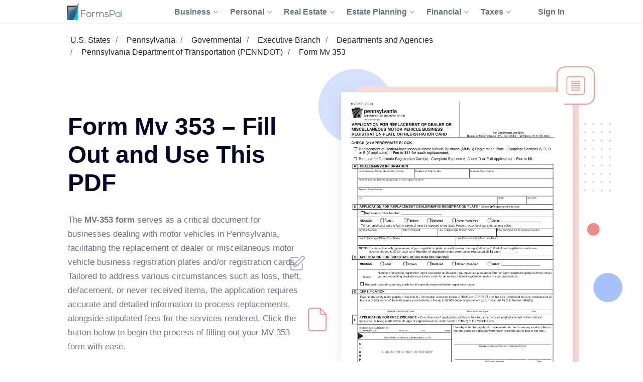

--- FILE ---
content_type: text/html;charset=UTF-8
request_url: https://formspal.com/pdf-forms/other/form-mv-353/
body_size: 20957
content:
<!DOCTYPE html><html>
<head>
<meta http-equiv="Content-Type" content="text/html; charset=UTF-8">
<link rel="preconnect" href="https://fonts.gstatic.com">
<script>(function(w,d,s,l,i){w[l]=w[l]||[];w[l].push({'gtm.start':
							new Date().getTime(),event:'gtm.js'});var f=d.getElementsByTagName(s)[0],
							j=d.createElement(s),dl=l!='dataLayer'?'&l='+l:'';j.async=true;j.src=
							'https://www.googletagmanager.com/gtm.js?id='+i+dl;f.parentNode.insertBefore(j,f);
							})(window,document,'script','dataLayer','GTM-WNMWS4B');</script><title>Form Mv 353 ≡ Fill Out Printable PDF Forms Online</title>
<meta name="description" content="Browsing for Form Mv 353? Here, anyone can find this form and change or complete it with our PDF editing software online. Download Form Mv 353 right now for free!">
<link rel="canonical" href="https://formspal.com/pdf-forms/other/form-mv-353/">
<style>
					.sr-only {
						position: absolute;
						width: 1px;
						height: 1px;
						padding: 0;
						margin: -1px;
						overflow: hidden;
						clip: rect(0, 0, 0, 0);
						white-space: nowrap;
						border-width: 0;
					}
				</style>
<meta name="viewport" content="width=device-width, initial-scale=1, shrink-to-fit=no">
<meta name="robots" content="index, follow">
<link rel="shortcut icon" type="ico" href="/favicon.ico">
<link rel="apple-touch-icon" sizes="180x180" href="https://formspal.com/apple-touch-icon.png">
<link rel="icon" type="image/png" sizes="32x32" href="https://formspal.com/favicon-32x32.png">
<link rel="icon" type="image/png" sizes="16x16" href="https://formspal.com/favicon-16x16.png">
<link rel="mask-icon" href="https://formspal.com/safari-pinned-tab.svg" color="#5bbad5">
<meta name="google-site-verification" content="M6EI8EVFmhV11XW2YOpR3PkP6qX0Nq7p2N8QaVrqulo">
<link rel="preload" as="font" href="https://fonts.gstatic.com/s/roboto/v20/KFOlCnqEu92Fr1MmSU5fBBc4AMP6lQ.woff2" type="font/woff2" crossorigin="anonymous">
<link rel="preload" as="font" href="https://fonts.gstatic.com/s/roboto/v20/KFOmCnqEu92Fr1Mu4mxKKTU1Kg.woff2" type="font/woff2" crossorigin="anonymous">
<link rel="preload" as="font" href="https://fonts.gstatic.com/s/roboto/v20/KFOlCnqEu92Fr1MmEU9fBBc4AMP6lQ.woff2" type="font/woff2" crossorigin="anonymous">
<link rel="stylesheet" type="text/css" href="/build/assets/formspal_CvMN24JP.css" media="all">
<link rel="stylesheet" type="text/css" href="/build/assets/pdf-document-landing-2_aQSpoQbf.css" media="all">
<script type="module" src="/build/assets/pdf-document-landing-2-CUo70y5I.js"></script><script type="module" src="/build/assets/formspal-IYxYy91b.js"></script><script type="application/ld+json">
				{
					"@context": "https://schema.org",
					"@graph": [
						{
							"@type": "Organization",
							"@id": "https://formspal.com/#organization",
							"name": "FormsPal",
							"url": "https://formspal.com/",
							"sameAs": [
								"https://www.facebook.com/FormsPal/",
								"https://www.youtube.com/c/FormsPal/",
								"https://www.pinterest.com/formspal/",
								"https://twitter.com/FormsPal/"
							],
							"logo": {
								"@type": "ImageObject",
								"@id": "https://formspal.com/#logo",
								"inLanguage": "en-US",
								"url": "https://formspal.com/wp-content/uploads/2020/06/favicon-512.png",
								"contentUrl": "https://formspal.com/wp-content/uploads/2020/06/favicon-512.png",
								"width": 512,
								"height": 512,
								"caption": "FormsPal"
							},
							"image": {
								"@id": "https://formspal.com/#logo"
							},
							"legalName": "Altitude Software FZ-LLC",
							"address": {
								"@type": "PostalAddress",
								"addressLocality": "Al Hulaila Industrial Zone-FZ",
								"addressCountry": "UAE",
								"streetAddress": "W1-S011, Shed No.23",
								"addressRegion": "RAK"
							},
							"contactPoint": {
								"@type": "ContactPoint",
								"contactType": "customer support",
								"email": "support@formspal.com"
							}
						},
						{
							"@type": "WebSite",
							"@id": "https://formspal.com/#website",
							"url": "https://formspal.com/",
							"name": "FormsPal",
							"description": "Legal language is complex by nature, but we strive to make it easy to create various contracts and agreements at a fracture of a price by providing free fillable legal forms and simple step-by-step tools",
							"publisher": {
								"@id": "https://formspal.com/#organization"
							},
							"inLanguage": "en-US",
							"potentialAction": {
								"@type": "SearchAction",
								"target": {
									"@type": "EntryPoint",
									"urlTemplate": "https://formspal.com/?s={search_term_string}"
								},
								"query-input": "required name=search_term_string"
							}
						},
						{
							"@type": "ImageObject",
							"@id": "https://formspal.com/pdf-forms/other/form-mv-353/#primaryimage",
							"inLanguage": "en-US",
							"url": "https://formspal.com/pdf-forms/other/form-mv-353/form-mv-353-preview.webp",
							"contentUrl": "https://formspal.com/pdf-forms/other/form-mv-353/form-mv-353-preview.webp",
							"width": "1700",
							"height": "2200",
							"caption": "Form Mv 353 preview"
						},
						{
							"@type": "WebPage",
							"@id": "https://formspal.com/pdf-forms/other/form-mv-353/#webpage",
							"url": "https://formspal.com/pdf-forms/other/form-mv-353/",
							"name": "Form Mv 353 – Fill Out and Use This PDF",
							"isPartOf": {
								"@id": "https://formspal.com/#website"
							},
							"dateModified":  "2024-09-07",
							"description": "Browsing for Form Mv 353? Here, anyone can find this form and change or complete it with our PDF editing software online. Download Form Mv 353 right now for free!",
							"breadcrumb": {
								"@id": "https://formspal.com/pdf-forms/other/form-mv-353/#breadcrumb"
							},
							"inLanguage": "en-US",
							"potentialAction": [
								{
									"@type": "ReadAction",
									"target": [
										"https://formspal.com/pdf-forms/other/form-mv-353/"
									]
								}
							]
						},
						{
							"@type": "BreadcrumbList",
							"@id": "https://formspal.com/pdf-forms/other/form-mv-353/#breadcrumb",
							"itemListElement": [ 
								{
									"@type": "ListItem",
									"position": 1,
									"name": "U.S. States",
									"item": "https://formspal.com/pdf-forms/us-states/"
								}, 
								{
									"@type": "ListItem",
									"position": 2,
									"name": "Pennsylvania",
									"item": "https://formspal.com/pdf-forms/pennsylvania/"
								}, 
								{
									"@type": "ListItem",
									"position": 3,
									"name": "Governmental",
									"item": "https://formspal.com/pdf-forms/governmental/"
								}, 
								{
									"@type": "ListItem",
									"position": 4,
									"name": "Executive Branch",
									"item": "https://formspal.com/pdf-forms/executive-branch/"
								}, 
								{
									"@type": "ListItem",
									"position": 5,
									"name": "Departments and Agencies",
									"item": "https://formspal.com/pdf-forms/departments-and-agencies/"
								}, 
								{
									"@type": "ListItem",
									"position": 6,
									"name": "Pennsylvania Department of Transportation (PENNDOT)",
									"item": "https://formspal.com/pdf-forms/pennsylvania-department-of-transportation-penndot/"
								}, 
								{
									"@type": "ListItem",
									"position": 7,
									"name": "Form Mv 353",
									"item": "https://formspal.com/pdf-forms/other/form-mv-353/"
								}
							]
						}
					]
				}
			</script><script type="application/ld+json">
					{
						"@context":"https://schema.org",
						"@type":"Product",
						"brand": {
							"@type": "Organization",
							"@id": "https://formspal.com/#organization"
						},
						"name": "Form Mv 353 ≡ Fill Out Printable PDF Forms Online",
						"description": "Browsing for Form Mv 353? Here, anyone can find this form and change or complete it with our PDF editing software online. Download Form Mv 353 right now for free!",
						"aggregateRating": {
							"@type": "AggregateRating",
							"worstRating": "1",
							"bestRating": "5",
							"ratingValue": "5",
							"ratingCount": "1"
						}
					}
				</script><meta http-equiv="content-language" content="en-US">
<meta property="og:locale" content="en_US">
<meta property="og:type" content="website">
<meta property="og:title" content="Form Mv 353 ≡ Fill Out Printable PDF Forms Online">
<meta property="og:description" content="Form Mv 353 – Fill Out and Use This PDF">
<meta property="og:url" content="https://formspal.com/pdf-forms/other/form-mv-353/">
<meta property="og:site_name" content="FormsPal">
<meta property="article:publisher" content="https://www.facebook.com/FormsPal">
<meta property="article:modified_time" content="2024-09-07">
<meta property="og:image" content="https://formspal.com/pdf-forms/other/form-mv-353/form-mv-353-preview.webp">
<meta property="og:image:width" content="1700">
<meta property="og:image:height" content="2200">
<meta property="og:image:type" content="image/png">
<meta name="twitter:title" content="Form Mv 353 ≡ Fill Out Printable PDF Forms Online">
<meta name="twitter:card" content="summary_large_image">
<meta name="twitter:description" content="Form Mv 353 – Fill Out and Use This PDF">
<meta name="twitter:site" content="@FormsPal">
<script xmlns:str="http://exslt.org/strings" defer>
			window.SERVER_DATA = {
				
					show_state: false,
				
				paymentUrl: "",
				URL_CONSTRUCTOR_BASE: "/create",
				CREATE_DOC_URL: "https://app.formspal.com/pdf-editor/form-mv-353",
				
					site_source: "formspal",
				
				documents: [
					
				],
				states: [
					
				],
				docTypes: [
					
				],
			}
		</script><script xmlns:str="http://exslt.org/strings" defer>
			window.vocab = {
				search_input_placeholder: "Search any document...",
				select_state_placeholder: "All States",
				document_name: "Form Mv 353",
				all_pages: {
					why_we_item_1: "<h4>Free to Use</h4><strong>FormsPal is free to use without any limitations for the first 7 days.</strong> Edit, print and save your document on any device anytime.",
					why_we_item_2: "<h4>Legal and Reliable</h4><strong>Our forms are attorney-approved and valid in your state.</strong> Don’t risk your time and money 							by downloading sketchy forms online. <br />Join the hundreds of our satified daily customer.",
					why_we_item_3: "<h4>Fast and Easy</h4>Our state-of-art custom forms building software is created with you in mind. 							<strong>Answer simple questions and get your Bill of Sale in under 5 minutes.</strong>",
					why_we_item_4: "<h4>Secure and Transparent</h4><strong>You can be that certain that your data is safe with us.</strong> <br />We use advanced encryption 							technology and don’t share your information wih anyone.",
					sign_up_title: "Sign Up",
					validation_error_required: "Required field",
					validation_error_email: "Wrong email",
					validation_error_min_length: "Min [count] symbol",
					add_sign_title: "Add signature",
					add_sign_subtitle: "After adding a signature, you can move it.",
					back_text: "Back",
					download_text: "Download",
					save_continue_text: "Save & Continue",
					save_continue_and_export_text: "Save & Export",
					create_doc_text: "Create My Document",
					search_text: "Search",
					select_state_placeholder_mob: "State",
					select_type_placeholder: "Select Type",
					select_state_placeholder: "All States",
				},
				doc_templates: {
					sign_up_for_down_load: "Sign Up to Download Your Document",
					account_benefit_1: "Creating an account allows you to <strong>save your progress and edit, print, or view your 						document</strong> anytime on any device.",
					account_benefit_2: "We respect your privacy: <strong> we do not share or view your 						information </strong> and all your saved documents are encrypted 						with state of art cryptographic protocols to make sure your 						data is protected and documents are securely stored for future reference.",
					account_benefit_3: "<strong>We do not send spam</strong> or any promotional materials or unsolicited emails.",
					why_create_account: "Why create a free account?",
					why_create_account_item_1: "Edit, print, and save your documents: One-click printing",
					why_create_account_item_2: "Download in Word or PDF:<br />No technical skills required",
					why_create_account_item_3: "Send via Email: Submit <br />your docs effortlessly",
					why_create_account_item_4: "Edit anytime: Update <br />or create new versions",
					not_filled_fields_prompt: "The form contains empty fields. You can edit the document or download it as is.",
					success_add_sign: "Your signature was added successfully",
					preview_doc_content: "<p><span style=\"font-size: xx-large;\"><strong>Great Job!</strong></span></p><p>Create an Account for Free to Save, Print, or Further Customize Your Form Mv 353 Now:</p>",
				}
			}
		</script>
</head>
<body class="">
<noscript><iframe src="https://www.googletagmanager.com/ns.html?id=GTM-WNMWS4B" height="0" width="0" style="display:none;visibility:hidden"></iframe></noscript>
<header class="header-formspal page-header"><div class="container">
<div class="main-logo"><a href="https://formspal.com/" aria-label="FormsPal Logo"><img src="https://formspal.com/wp-content/themes/formspal/assets/img/logo.svg" alt="FormsPal Logo" width="110" height="35"></a></div>
<div class="main-menu">
<nav class="main-menu__navigation"><ul id="menu-primary-menu" class="main-menu__top-menu-list">
<li id="menu-item-41886" tabindex="0" data-order="1" class="menu-item menu-item-type-custom menu-item-object-custom main-menu__item_has-sub main-menu__item">
<span> Business <svg xmlns="http://www.w3.org/2000/svg" class="chevron" width="14" height="8" viewBox="0 0 14 8" fill="none"><path d="M1 1L7 7L13 1" stroke="#8F99A4" stroke-width="2" stroke-linecap="round" stroke-linejoin="round"></path></svg></span><ul class="main-menu__sub-menu">
<li id="menu-item-41887" class="menu-item menu-item-type-custom menu-item-object-custom main-menu__sub-item_has-sub main-menu__sub-item">
<span> Starting <svg xmlns="http://www.w3.org/2000/svg" class="chevron" width="14" height="8" viewBox="0 0 14 8" fill="none"><path d="M1 1L7 7L13 1" stroke="#8F99A4" stroke-width="2" stroke-linecap="round" stroke-linejoin="round"></path></svg></span><ul class="main-menu__sub-sub-menu">
<li id="menu-item-41888" class="menu-item menu-item-type-custom menu-item-object-custom main-menu__sub-item_has-sub main-menu__sub-sub-item">
<a href="https://formspal.com/llc-operating-agreement-template/"> LLC Operating Agreement <svg xmlns="http://www.w3.org/2000/svg" class="chevron" width="14" height="8" viewBox="0 0 14 8" fill="none"><path d="M1 1L7 7L13 1" stroke="#8F99A4" stroke-width="2" stroke-linecap="round" stroke-linejoin="round"></path></svg></a><ul class="main-menu__sub-sub-menu">
<li id="menu-item-41889" class="menu-item menu-item-type-custom menu-item-object-custom main-menu__sub-sub-item"><a href="https://formspal.com/llc-operating-agreement-template/single-member/">Single-Member Operating Agreement</a></li>
<li id="menu-item-41890" class="menu-item menu-item-type-custom menu-item-object-custom main-menu__sub-sub-item"><a href="https://formspal.com/llc-operating-agreement-template/multi-member/">Multi-Member Operating Agreement</a></li>
</ul>
</li>
<li id="menu-item-41891" class="menu-item menu-item-type-custom menu-item-object-custom main-menu__sub-sub-item"><a href="https://formspal.com/articles-of-incorporation-template/">Articles of Incorporation</a></li>
<li id="menu-item-41892" class="menu-item menu-item-type-custom menu-item-object-custom main-menu__sub-sub-item"><a href="https://formspal.com/corporate-bylaws-template/">Corporate Bylaws</a></li>
<li id="menu-item-41893" class="menu-item menu-item-type-custom menu-item-object-custom main-menu__sub-sub-item"><a href="https://formspal.com/purchase-agreement/business/">Business Purchase Agreement</a></li>
</ul>
</li>
<li id="menu-item-41894" class="menu-item menu-item-type-custom menu-item-object-custom main-menu__sub-item_has-sub main-menu__sub-item">
<span> Operating <svg xmlns="http://www.w3.org/2000/svg" class="chevron" width="14" height="8" viewBox="0 0 14 8" fill="none"><path d="M1 1L7 7L13 1" stroke="#8F99A4" stroke-width="2" stroke-linecap="round" stroke-linejoin="round"></path></svg></span><ul class="main-menu__sub-sub-menu">
<li id="menu-item-41895" class="menu-item menu-item-type-custom menu-item-object-custom main-menu__sub-item_has-sub main-menu__sub-sub-item">
<a href="https://formspal.com/nda-agreement-template/"> Non-Disclosure Agreements (NDA) <svg xmlns="http://www.w3.org/2000/svg" class="chevron" width="14" height="8" viewBox="0 0 14 8" fill="none"><path d="M1 1L7 7L13 1" stroke="#8F99A4" stroke-width="2" stroke-linecap="round" stroke-linejoin="round"></path></svg></a><ul class="main-menu__sub-sub-menu">
<li id="menu-item-41896" class="menu-item menu-item-type-custom menu-item-object-custom main-menu__sub-sub-item"><a href="https://formspal.com/nda-agreement-template/business-associate-agreement/">Business Associate (HIPPA) NDA</a></li>
<li id="menu-item-41897" class="menu-item menu-item-type-custom menu-item-object-custom main-menu__sub-sub-item"><a href="https://formspal.com/nda-agreement-template/mutual/">Mutual NDA</a></li>
<li id="menu-item-41898" class="menu-item menu-item-type-custom menu-item-object-custom main-menu__sub-sub-item"><a href="https://formspal.com/nda-agreement-template/employee-confidentiality-agreement/">Employee HIPPA NDA</a></li>
</ul>
</li>
<li id="menu-item-41899" class="menu-item menu-item-type-custom menu-item-object-custom main-menu__sub-item_has-sub main-menu__sub-sub-item">
<a href="https://formspal.com/letter-of-intent-template/"> Letter of Intent (LOI) <svg xmlns="http://www.w3.org/2000/svg" class="chevron" width="14" height="8" viewBox="0 0 14 8" fill="none"><path d="M1 1L7 7L13 1" stroke="#8F99A4" stroke-width="2" stroke-linecap="round" stroke-linejoin="round"></path></svg></a><ul class="main-menu__sub-sub-menu">
<li id="menu-item-41900" class="menu-item menu-item-type-custom menu-item-object-custom main-menu__sub-sub-item"><a href="https://formspal.com/letter-of-intent-template/purchase/business/">LOI to Purchase Business</a></li>
<li id="menu-item-41901" class="menu-item menu-item-type-custom menu-item-object-custom main-menu__sub-sub-item"><a href="https://formspal.com/letter-of-intent-template/investment/">LOI to Invest</a></li>
</ul>
</li>
<li id="menu-item-41902" class="menu-item menu-item-type-custom menu-item-object-custom main-menu__sub-item_has-sub main-menu__sub-sub-item">
<a href="https://formspal.com/release-of-liability-form/"> Release of Liability <svg xmlns="http://www.w3.org/2000/svg" class="chevron" width="14" height="8" viewBox="0 0 14 8" fill="none"><path d="M1 1L7 7L13 1" stroke="#8F99A4" stroke-width="2" stroke-linecap="round" stroke-linejoin="round"></path></svg></a><ul class="main-menu__sub-sub-menu">
<li id="menu-item-41903" class="menu-item menu-item-type-custom menu-item-object-custom main-menu__sub-sub-item"><a href="https://formspal.com/release-of-liability-form/medical-hipaa/">Medical (HIPPA) Release</a></li>
<li id="menu-item-41904" class="menu-item menu-item-type-custom menu-item-object-custom main-menu__sub-sub-item"><a href="https://formspal.com/release-of-liability-form/photo-release-form/">Photo Release</a></li>
<li id="menu-item-41905" class="menu-item menu-item-type-custom menu-item-object-custom main-menu__sub-sub-item"><a href="https://formspal.com/release-of-liability-form/video-release-form/">Video Release</a></li>
<li id="menu-item-41906" class="menu-item menu-item-type-custom menu-item-object-custom main-menu__sub-sub-item"><a href="https://formspal.com/release-of-liability-form/mechanics-lien-release-form/">Contractor Release</a></li>
</ul>
</li>
<li id="menu-item-41907" class="menu-item menu-item-type-custom menu-item-object-custom main-menu__sub-sub-item"><a href="https://formspal.com/hold-harmless-agreement/">Hold Harmless Agreement</a></li>
<li id="menu-item-41908" class="menu-item menu-item-type-custom menu-item-object-custom main-menu__sub-sub-item"><a href="https://formspal.com/non-compete-agreement-template/">Non-Compete Agreements (NCA)</a></li>
<li id="menu-item-41909" class="menu-item menu-item-type-custom menu-item-object-custom main-menu__sub-sub-item"><a href="https://formspal.com/employee-handbook-template/">Employee Handbook</a></li>
</ul>
</li>
<li id="menu-item-48871" class="menu-item menu-item-type-custom menu-item-object-custom main-menu__sub-item"><a href="https://formspal.com/employment-forms/">Employment</a></li>
</ul>
</li>
<li id="menu-item-41975" tabindex="0" data-order="1" class="menu-item menu-item-type-custom menu-item-object-custom main-menu__item_has-sub main-menu__item">
<span> Personal <svg xmlns="http://www.w3.org/2000/svg" class="chevron" width="14" height="8" viewBox="0 0 14 8" fill="none"><path d="M1 1L7 7L13 1" stroke="#8F99A4" stroke-width="2" stroke-linecap="round" stroke-linejoin="round"></path></svg></span><ul class="main-menu__sub-menu">
<li id="menu-item-41976" class="menu-item menu-item-type-custom menu-item-object-custom main-menu__sub-item_has-sub main-menu__sub-item">
<a href="https://formspal.com/affidavit-forms/"> Affidavits <svg xmlns="http://www.w3.org/2000/svg" class="chevron" width="14" height="8" viewBox="0 0 14 8" fill="none"><path d="M1 1L7 7L13 1" stroke="#8F99A4" stroke-width="2" stroke-linecap="round" stroke-linejoin="round"></path></svg></a><ul class="main-menu__sub-sub-menu">
<li id="menu-item-41977" class="menu-item menu-item-type-custom menu-item-object-custom main-menu__sub-sub-item"><a href="https://formspal.com/affidavit-forms/affidavit-of-heirship/">Affidavit of Heirship</a></li>
<li id="menu-item-41978" class="menu-item menu-item-type-custom menu-item-object-custom main-menu__sub-sub-item"><a href="https://formspal.com/affidavit-forms/affidavit-of-residency/">Affidavit of Residency</a></li>
<li id="menu-item-41979" class="menu-item menu-item-type-custom menu-item-object-custom main-menu__sub-sub-item"><a href="https://formspal.com/affidavit-forms/affidavit-of-service/">Affidavit of Service</a></li>
<li id="menu-item-41980" class="menu-item menu-item-type-custom menu-item-object-custom main-menu__sub-sub-item"><a href="https://formspal.com/affidavit-forms/affidavit-of-correction/">Affidavit of Correction</a></li>
<li id="menu-item-41981" class="menu-item menu-item-type-custom menu-item-object-custom main-menu__sub-sub-item"><a href="https://formspal.com/affidavit-forms/gift-affidavit/">Affidavit of Gift</a></li>
<li id="menu-item-41982" class="menu-item menu-item-type-custom menu-item-object-custom main-menu__sub-sub-item"><a href="https://formspal.com/small-estate-affidavit/">Small Estate Affidavit</a></li>
</ul>
</li>
<li id="menu-item-41983" class="menu-item menu-item-type-custom menu-item-object-custom main-menu__sub-item_has-sub main-menu__sub-item">
<span> Marriage <svg xmlns="http://www.w3.org/2000/svg" class="chevron" width="14" height="8" viewBox="0 0 14 8" fill="none"><path d="M1 1L7 7L13 1" stroke="#8F99A4" stroke-width="2" stroke-linecap="round" stroke-linejoin="round"></path></svg></span><ul class="main-menu__sub-sub-menu">
<li id="menu-item-41984" class="menu-item menu-item-type-custom menu-item-object-custom main-menu__sub-sub-item"><a href="https://formspal.com/prenuptial-agreement-template/">Prenuptial Agreement</a></li>
<li id="menu-item-41985" class="menu-item menu-item-type-custom menu-item-object-custom main-menu__sub-sub-item"><a href="https://formspal.com/marital-divorce-settlement-agreement/">Divorce Settlement Agreement</a></li>
<li id="menu-item-41986" class="menu-item menu-item-type-custom menu-item-object-custom main-menu__sub-sub-item"><a href="https://formspal.com/separation-agreement-template/">Legal Separation Agreement</a></li>
</ul>
</li>
<li id="menu-item-41987" class="menu-item menu-item-type-custom menu-item-object-custom main-menu__sub-item_has-sub main-menu__sub-item">
<span> Children <svg xmlns="http://www.w3.org/2000/svg" class="chevron" width="14" height="8" viewBox="0 0 14 8" fill="none"><path d="M1 1L7 7L13 1" stroke="#8F99A4" stroke-width="2" stroke-linecap="round" stroke-linejoin="round"></path></svg></span><ul class="main-menu__sub-sub-menu">
<li id="menu-item-41988" class="menu-item menu-item-type-custom menu-item-object-custom main-menu__sub-sub-item"><a href="https://formspal.com/power-of-attorney/child-power-of-attorney/">Minor Power of Attorney</a></li>
<li id="menu-item-41989" class="menu-item menu-item-type-custom menu-item-object-custom main-menu__sub-sub-item"><a href="https://formspal.com/release-of-liability-form/photo-release-form/minors/">Minor Photo Release</a></li>
<li id="menu-item-41990" class="menu-item menu-item-type-custom menu-item-object-custom main-menu__sub-sub-item"><a href="https://formspal.com/pdf-forms/temporary-custody-form/">Temporary Custody Form</a></li>
</ul>
</li>
<li id="menu-item-48870" class="menu-item menu-item-type-custom menu-item-object-custom main-menu__sub-item"><a href="https://formspal.com/consent-form/">Consent Forms</a></li>
<li id="menu-item-41991" class="menu-item menu-item-type-custom menu-item-object-custom main-menu__sub-item_has-sub main-menu__sub-item">
<a href="https://formspal.com/recommendation-letter-template/"> Letters of Recommendation <svg xmlns="http://www.w3.org/2000/svg" class="chevron" width="14" height="8" viewBox="0 0 14 8" fill="none"><path d="M1 1L7 7L13 1" stroke="#8F99A4" stroke-width="2" stroke-linecap="round" stroke-linejoin="round"></path></svg></a><ul class="main-menu__sub-sub-menu">
<li id="menu-item-41992" class="menu-item menu-item-type-custom menu-item-object-custom main-menu__sub-sub-item"><a href="https://formspal.com/recommendation-letter-template/character-reference-for-court/">Character Letter for Court</a></li>
<li id="menu-item-41993" class="menu-item menu-item-type-custom menu-item-object-custom main-menu__sub-sub-item"><a href="https://formspal.com/recommendation-letter-template/character-reference-for-court/immigration/">Immigration Letter of Support</a></li>
<li id="menu-item-41994" class="menu-item menu-item-type-custom menu-item-object-custom main-menu__sub-sub-item"><a href="https://formspal.com/recommendation-letter-template/personal/">Personal Reference Letter</a></li>
<li id="menu-item-41995" class="menu-item menu-item-type-custom menu-item-object-custom main-menu__sub-sub-item"><a href="https://formspal.com/recommendation-letter-template/job/">Job Recommendation Letter</a></li>
<li id="menu-item-41996" class="menu-item menu-item-type-custom menu-item-object-custom main-menu__sub-sub-item"><a href="https://formspal.com/recommendation-letter-template/scholarship/">Scholarship Recommendation Letter</a></li>
<li id="menu-item-41997" class="menu-item menu-item-type-custom menu-item-object-custom main-menu__sub-sub-item"><a href="https://formspal.com/recommendation-letter-template/student/">Student Recommendation Letter</a></li>
<li id="menu-item-41998" class="menu-item menu-item-type-custom menu-item-object-custom main-menu__sub-sub-item"><a href="https://formspal.com/recommendation-letter-template/eagle-scout/">Eagle Scout Recommendation Letter</a></li>
<li id="menu-item-41999" class="menu-item menu-item-type-custom menu-item-object-custom main-menu__sub-sub-item"><a href="https://formspal.com/recommendation-letter-template/landlord/">Landlord (Tenant) Recommendation Letter</a></li>
<li id="menu-item-42000" class="menu-item menu-item-type-custom menu-item-object-custom main-menu__sub-sub-item"><a href="https://formspal.com/recommendation-letter-template/coworker/">Coworker Recommendation Letter</a></li>
</ul>
</li>
<li id="menu-item-42001" class="menu-item menu-item-type-custom menu-item-object-custom main-menu__sub-item_has-sub main-menu__sub-item">
<a href="https://formspal.com/resignation-letter/"> Letters of Resignation <svg xmlns="http://www.w3.org/2000/svg" class="chevron" width="14" height="8" viewBox="0 0 14 8" fill="none"><path d="M1 1L7 7L13 1" stroke="#8F99A4" stroke-width="2" stroke-linecap="round" stroke-linejoin="round"></path></svg></a><ul class="main-menu__sub-sub-menu">
<li id="menu-item-42002" class="menu-item menu-item-type-custom menu-item-object-custom main-menu__sub-sub-item"><a href="https://formspal.com/resignation-letter/two-week-notice/">Two-Week Notice Letter</a></li>
<li id="menu-item-42003" class="menu-item menu-item-type-custom menu-item-object-custom main-menu__sub-sub-item"><a href="https://formspal.com/resignation-letter/retirement/">Retirement Letter</a></li>
<li id="menu-item-42004" class="menu-item menu-item-type-custom menu-item-object-custom main-menu__sub-sub-item"><a href="https://formspal.com/resignation-letter/immediate/">Immediate Resignation Letter</a></li>
<li id="menu-item-42005" class="menu-item menu-item-type-custom menu-item-object-custom main-menu__sub-sub-item"><a href="https://formspal.com/resignation-letter/teacher/">Teacher Resignation Letter</a></li>
</ul>
</li>
</ul>
</li>
<li id="menu-item-41910" tabindex="0" data-order="1" class="menu-item menu-item-type-custom menu-item-object-custom main-menu__item_has-sub main-menu__item">
<span> Real Estate <svg xmlns="http://www.w3.org/2000/svg" class="chevron" width="14" height="8" viewBox="0 0 14 8" fill="none"><path d="M1 1L7 7L13 1" stroke="#8F99A4" stroke-width="2" stroke-linecap="round" stroke-linejoin="round"></path></svg></span><ul class="main-menu__sub-menu">
<li id="menu-item-41911" class="menu-item menu-item-type-custom menu-item-object-custom main-menu__sub-item_has-sub main-menu__sub-item">
<a href="https://formspal.com/rental-lease-agreement-forms/"> Lease\Rental Agreements <svg xmlns="http://www.w3.org/2000/svg" class="chevron" width="14" height="8" viewBox="0 0 14 8" fill="none"><path d="M1 1L7 7L13 1" stroke="#8F99A4" stroke-width="2" stroke-linecap="round" stroke-linejoin="round"></path></svg></a><ul class="main-menu__sub-sub-menu">
<li id="menu-item-41912" class="menu-item menu-item-type-custom menu-item-object-custom main-menu__sub-sub-item"><a href="https://formspal.com/rental-lease-agreement-forms/simple-one-page-lease/">Simple Lease Agreement (One-Page)</a></li>
<li id="menu-item-41913" class="menu-item menu-item-type-custom menu-item-object-custom main-menu__sub-sub-item"><a href="https://formspal.com/rental-lease-agreement-forms/room-agreement/">Room Rental Agreement</a></li>
<li id="menu-item-41914" class="menu-item menu-item-type-custom menu-item-object-custom main-menu__sub-sub-item"><a href="https://formspal.com/rental-lease-agreement-forms/lease-to-own-agreement/">Rent to Own Contract</a></li>
<li id="menu-item-41915" class="menu-item menu-item-type-custom menu-item-object-custom main-menu__sub-sub-item"><a href="https://formspal.com/rental-lease-agreement-forms/sublease-agreement/">Sublease Agreement</a></li>
<li id="menu-item-41916" class="menu-item menu-item-type-custom menu-item-object-custom main-menu__sub-sub-item"><a href="https://formspal.com/rental-lease-agreement-forms/commercial-lease/">Commercial Lease Agreements</a></li>
<li id="menu-item-41917" class="menu-item menu-item-type-custom menu-item-object-custom main-menu__sub-sub-item"><a href="https://formspal.com/rental-lease-agreement-forms/month-to-month-rental-agreement/">Monthly Lease Agreement</a></li>
</ul>
</li>
<li id="menu-item-41918" class="menu-item menu-item-type-custom menu-item-object-custom main-menu__sub-item_has-sub main-menu__sub-item">
<a href="https://formspal.com/eviction-notice/"> Eviction Notices <svg xmlns="http://www.w3.org/2000/svg" class="chevron" width="14" height="8" viewBox="0 0 14 8" fill="none"><path d="M1 1L7 7L13 1" stroke="#8F99A4" stroke-width="2" stroke-linecap="round" stroke-linejoin="round"></path></svg></a><ul class="main-menu__sub-sub-menu">
<li id="menu-item-41919" class="menu-item menu-item-type-custom menu-item-object-custom main-menu__sub-sub-item"><a href="https://formspal.com/eviction-notice/pay-or-quit-notice/">Late Rent Notice (Pay or Quit)</a></li>
<li id="menu-item-41920" class="menu-item menu-item-type-custom menu-item-object-custom main-menu__sub-sub-item"><a href="https://formspal.com/eviction-notice/3-day-notice-to-vacate/">3-day Notice to Quit</a></li>
<li id="menu-item-41921" class="menu-item menu-item-type-custom menu-item-object-custom main-menu__sub-sub-item"><a href="https://formspal.com/eviction-notice/60-day-notice-to-vacate/">60-day Notice to Vacate</a></li>
</ul>
</li>
<li id="menu-item-41922" class="menu-item menu-item-type-custom menu-item-object-custom main-menu__sub-item_has-sub main-menu__sub-item">
<a href="https://formspal.com/deed-forms/"> Deed Forms <svg xmlns="http://www.w3.org/2000/svg" class="chevron" width="14" height="8" viewBox="0 0 14 8" fill="none"><path d="M1 1L7 7L13 1" stroke="#8F99A4" stroke-width="2" stroke-linecap="round" stroke-linejoin="round"></path></svg></a><ul class="main-menu__sub-sub-menu">
<li id="menu-item-41923" class="menu-item menu-item-type-custom menu-item-object-custom main-menu__sub-sub-item"><a href="https://formspal.com/deed-forms/quitclaim/">Quitclaim Deed</a></li>
<li id="menu-item-41924" class="menu-item menu-item-type-custom menu-item-object-custom main-menu__sub-sub-item"><a href="https://formspal.com/deed-forms/lady-bird/">Lady Bird Deed</a></li>
<li id="menu-item-41925" class="menu-item menu-item-type-custom menu-item-object-custom main-menu__sub-sub-item"><a href="https://formspal.com/deed-forms/general-warranty/">General Warranty Deed</a></li>
<li id="menu-item-41926" class="menu-item menu-item-type-custom menu-item-object-custom main-menu__sub-sub-item"><a href="https://formspal.com/deed-forms/transfer-on-death/">Transfer-on-Death Deed</a></li>
<li id="menu-item-41927" class="menu-item menu-item-type-custom menu-item-object-custom main-menu__sub-sub-item"><a href="https://formspal.com/deed-forms/deed-of-trust/">Trust Deed</a></li>
<li id="menu-item-41928" class="menu-item menu-item-type-custom menu-item-object-custom main-menu__sub-sub-item"><a href="https://formspal.com/deed-forms/gift/">Gift Deed</a></li>
</ul>
</li>
<li id="menu-item-41929" class="menu-item menu-item-type-custom menu-item-object-custom main-menu__sub-item"><a href="https://formspal.com/rental-lease-agreement-forms/termination-letter/">Lease Termination Letter</a></li>
<li id="menu-item-41930" class="menu-item menu-item-type-custom menu-item-object-custom main-menu__sub-item"><a href="https://formspal.com/rental-lease-agreement-forms/application/">Rental Application</a></li>
<li id="menu-item-41931" class="menu-item menu-item-type-custom menu-item-object-custom main-menu__sub-item"><a href="https://formspal.com/employment-verification-letter/">Employment Verification Letter</a></li>
<li id="menu-item-41932" class="menu-item menu-item-type-custom menu-item-object-custom main-menu__sub-item"><a href="https://formspal.com/rental-lease-agreement-forms/rent-increase-notice/">Rent Increase Notice</a></li>
<li id="menu-item-41933" class="menu-item menu-item-type-custom menu-item-object-custom main-menu__sub-item"><a href="https://formspal.com/rental-lease-agreement-forms/lease-nonrenewal-notice/">Notice of Lease Non-renewal</a></li>
<li id="menu-item-41934" class="menu-item menu-item-type-custom menu-item-object-custom main-menu__sub-item"><a href="https://formspal.com/purchase-agreement/real-estate/">Real Estate Purchase Agreement</a></li>
<li id="menu-item-41935" class="menu-item menu-item-type-custom menu-item-object-custom main-menu__sub-item"><a href="https://formspal.com/purchase-agreement/real-estate/disclosure-statement/">Property Disclosure Form</a></li>
</ul>
</li>
<li id="menu-item-41936" tabindex="0" data-order="1" class="menu-item menu-item-type-custom menu-item-object-custom main-menu__item_has-sub main-menu__item">
<span> Estate Planning <svg xmlns="http://www.w3.org/2000/svg" class="chevron" width="14" height="8" viewBox="0 0 14 8" fill="none"><path d="M1 1L7 7L13 1" stroke="#8F99A4" stroke-width="2" stroke-linecap="round" stroke-linejoin="round"></path></svg></span><ul class="main-menu__sub-menu">
<li id="menu-item-41937" class="menu-item menu-item-type-custom menu-item-object-custom main-menu__sub-item_has-sub main-menu__sub-item">
<a href="https://formspal.com/power-of-attorney/"> Power of Attorney <svg xmlns="http://www.w3.org/2000/svg" class="chevron" width="14" height="8" viewBox="0 0 14 8" fill="none"><path d="M1 1L7 7L13 1" stroke="#8F99A4" stroke-width="2" stroke-linecap="round" stroke-linejoin="round"></path></svg></a><ul class="main-menu__sub-sub-menu">
<li id="menu-item-41938" class="menu-item menu-item-type-custom menu-item-object-custom main-menu__sub-sub-item"><a href="https://formspal.com/power-of-attorney/durable-power-of-attorney/">Durable Power of Attorney</a></li>
<li id="menu-item-41939" class="menu-item menu-item-type-custom menu-item-object-custom main-menu__sub-sub-item"><a href="https://formspal.com/power-of-attorney/medical-power-of-attorney/">Medical Power of Attorney</a></li>
<li id="menu-item-41940" class="menu-item menu-item-type-custom menu-item-object-custom main-menu__sub-sub-item"><a href="https://formspal.com/power-of-attorney/limited-power-of-attorney/">Limited (Special) Power of Attorney</a></li>
<li id="menu-item-41941" class="menu-item menu-item-type-custom menu-item-object-custom main-menu__sub-sub-item"><a href="https://formspal.com/power-of-attorney/general-power-of-attorney/">General Power of Attorney</a></li>
<li id="menu-item-41942" class="menu-item menu-item-type-custom menu-item-object-custom main-menu__sub-sub-item"><a href="https://formspal.com/power-of-attorney/revocation-power-of-attorney/">Power of Attorney Revocation</a></li>
<li id="menu-item-41943" class="menu-item menu-item-type-custom menu-item-object-custom main-menu__sub-sub-item"><a href="https://formspal.com/power-of-attorney/real-estate-power-of-attorney/">Real Estate Power of Attorney</a></li>
<li id="menu-item-41944" class="menu-item menu-item-type-custom menu-item-object-custom main-menu__sub-sub-item"><a href="https://formspal.com/power-of-attorney/motor-vehicle-power-of-attorney/">Motor Vehicle Power of Attorney</a></li>
<li id="menu-item-41945" class="menu-item menu-item-type-custom menu-item-object-custom main-menu__sub-sub-item"><a href="https://formspal.com/power-of-attorney/irs-power-of-attorney/">Tax Power of Attorney (IRS 2848)</a></li>
</ul>
</li>
<li id="menu-item-41946" class="menu-item menu-item-type-custom menu-item-object-custom main-menu__sub-item"><a href="https://formspal.com/last-will/">Last Will and Testament</a></li>
<li id="menu-item-41947" class="menu-item menu-item-type-custom menu-item-object-custom main-menu__sub-item"><a href="https://formspal.com/last-will/codicil-form/">Codicil to Will (Amendment)</a></li>
<li id="menu-item-41948" class="menu-item menu-item-type-custom menu-item-object-custom main-menu__sub-item"><a href="https://formspal.com/living-will/">Living Will</a></li>
<li id="menu-item-41949" class="menu-item menu-item-type-custom menu-item-object-custom main-menu__sub-item"><a href="https://formspal.com/dnr-form/">DNR Order</a></li>
</ul>
</li>
<li id="menu-item-41950" tabindex="0" data-order="1" class="menu-item menu-item-type-custom menu-item-object-custom main-menu__item_has-sub main-menu__item">
<span> Financial <svg xmlns="http://www.w3.org/2000/svg" class="chevron" width="14" height="8" viewBox="0 0 14 8" fill="none"><path d="M1 1L7 7L13 1" stroke="#8F99A4" stroke-width="2" stroke-linecap="round" stroke-linejoin="round"></path></svg></span><ul class="main-menu__sub-menu">
<li id="menu-item-41951" class="menu-item menu-item-type-custom menu-item-object-custom main-menu__sub-item_has-sub main-menu__sub-item">
<a href="https://formspal.com/bill-of-sale/"> Bill of Sale <svg xmlns="http://www.w3.org/2000/svg" class="chevron" width="14" height="8" viewBox="0 0 14 8" fill="none"><path d="M1 1L7 7L13 1" stroke="#8F99A4" stroke-width="2" stroke-linecap="round" stroke-linejoin="round"></path></svg></a><ul class="main-menu__sub-sub-menu">
<li id="menu-item-41952" class="menu-item menu-item-type-custom menu-item-object-custom main-menu__sub-sub-item"><a href="https://formspal.com/bill-of-sale/motor-vehicle-bill-of-sale/">Motor Vehicle Bill of Sale</a></li>
<li id="menu-item-41953" class="menu-item menu-item-type-custom menu-item-object-custom main-menu__sub-sub-item"><a href="https://formspal.com/bill-of-sale/boat-bill-of-sale/">Boat Bill of Sale</a></li>
<li id="menu-item-41954" class="menu-item menu-item-type-custom menu-item-object-custom main-menu__sub-sub-item"><a href="https://formspal.com/bill-of-sale/firearm-bill-of-sale/">Firearm Bill of Sale</a></li>
<li id="menu-item-41955" class="menu-item menu-item-type-custom menu-item-object-custom main-menu__sub-sub-item"><a href="https://formspal.com/bill-of-sale/trailer-bill-of-sale/">Trailer Bill of Sale</a></li>
<li id="menu-item-41956" class="menu-item menu-item-type-custom menu-item-object-custom main-menu__sub-sub-item"><a href="https://formspal.com/bill-of-sale/generic-bill-of-sale/">Generic Bill of Sale</a></li>
</ul>
</li>
<li id="menu-item-41957" class="menu-item menu-item-type-custom menu-item-object-custom main-menu__sub-item_has-sub main-menu__sub-item">
<a href="https://formspal.com/loan-agreement-template/"> Loan Agreements <svg xmlns="http://www.w3.org/2000/svg" class="chevron" width="14" height="8" viewBox="0 0 14 8" fill="none"><path d="M1 1L7 7L13 1" stroke="#8F99A4" stroke-width="2" stroke-linecap="round" stroke-linejoin="round"></path></svg></a><ul class="main-menu__sub-sub-menu">
<li id="menu-item-41958" class="menu-item menu-item-type-custom menu-item-object-custom main-menu__sub-sub-item"><a href="https://formspal.com/loan-agreement-template/payment-agreement/">Payment Plan Template</a></li>
<li id="menu-item-41959" class="menu-item menu-item-type-custom menu-item-object-custom main-menu__sub-sub-item"><a href="https://formspal.com/loan-agreement-template/car-sale/">Car Payment Agreement</a></li>
<li id="menu-item-41960" class="menu-item menu-item-type-custom menu-item-object-custom main-menu__sub-sub-item"><a href="https://formspal.com/loan-agreement-template/family/">Family Loan Agreement</a></li>
<li id="menu-item-41961" class="menu-item menu-item-type-custom menu-item-object-custom main-menu__sub-sub-item"><a href="https://formspal.com/loan-agreement-template/iou/">IOU Form</a></li>
</ul>
</li>
<li id="menu-item-41962" class="menu-item menu-item-type-custom menu-item-object-custom main-menu__sub-item_has-sub main-menu__sub-item">
<a href="https://formspal.com/purchase-agreement/"> Purchase Agreements <svg xmlns="http://www.w3.org/2000/svg" class="chevron" width="14" height="8" viewBox="0 0 14 8" fill="none"><path d="M1 1L7 7L13 1" stroke="#8F99A4" stroke-width="2" stroke-linecap="round" stroke-linejoin="round"></path></svg></a><ul class="main-menu__sub-sub-menu">
<li id="menu-item-41963" class="menu-item menu-item-type-custom menu-item-object-custom main-menu__sub-sub-item"><a href="https://formspal.com/purchase-agreement/vehicle/">Vehicle Purchase Agreement</a></li>
<li id="menu-item-41964" class="menu-item menu-item-type-custom menu-item-object-custom main-menu__sub-sub-item"><a href="https://formspal.com/purchase-agreement/land/">Land Purchase Agreement</a></li>
<li id="menu-item-41965" class="menu-item menu-item-type-custom menu-item-object-custom main-menu__sub-sub-item"><a href="https://formspal.com/purchase-agreement/stock/">Stock Purchase Agreement</a></li>
</ul>
</li>
<li id="menu-item-48869" class="menu-item menu-item-type-custom menu-item-object-custom main-menu__sub-item"><a href="https://formspal.com/promissory-note-template/">Promissory Note</a></li>
</ul>
</li>
<li id="menu-item-41966" tabindex="0" data-order="1" class="menu-item menu-item-type-custom menu-item-object-custom main-menu__item_has-sub main-menu__item">
<span> Taxes <svg xmlns="http://www.w3.org/2000/svg" class="chevron" width="14" height="8" viewBox="0 0 14 8" fill="none"><path d="M1 1L7 7L13 1" stroke="#8F99A4" stroke-width="2" stroke-linecap="round" stroke-linejoin="round"></path></svg></span><ul class="main-menu__sub-menu">
<li id="menu-item-41967" class="menu-item menu-item-type-custom menu-item-object-custom main-menu__sub-item"><a href="https://formspal.com/pdf-forms/irs-1040/">IRS Form 1040</a></li>
<li id="menu-item-41968" class="menu-item menu-item-type-custom menu-item-object-custom main-menu__sub-item"><a href="https://formspal.com/pdf-forms/irs-w-2/">IRS Form W-2</a></li>
<li id="menu-item-41969" class="menu-item menu-item-type-custom menu-item-object-custom main-menu__sub-item"><a href="https://formspal.com/pdf-forms/irs-w-4/">IRS Form W-4</a></li>
<li id="menu-item-41970" class="menu-item menu-item-type-custom menu-item-object-custom main-menu__sub-item"><a href="https://formspal.com/pdf-forms/irs-1099-misc/">IRS Form 1099-MISC</a></li>
<li id="menu-item-41971" class="menu-item menu-item-type-custom menu-item-object-custom main-menu__sub-item"><a href="https://formspal.com/pdf-forms/irs-1098/">IRS Form 1098</a></li>
</ul>
</li>
<li id="menu-item-41972" data-order="1" class="menu-item menu-item-type-custom menu-item-object-custom main-menu__item"><a rel="nofollow" href="https://app.formspal.com/login">Sign In</a></li>
</ul></nav><svg class="sprite cross" aria-label="Cross Icon" width="32" height="32"><use href="https://formspal.com/wp-content/themes/formspal/assets/img/sprites/sprite-icons.svg#icon-cross"></use></svg>
</div>
<div class="burger-menu"><svg class="sprite hamburger" aria-label="Hamburger Icon" width="32" height="32"><use href="https://formspal.com/wp-content/themes/formspal/assets/img/sprites/sprite-icons.svg#icon-hamburger"></use></svg></div>
</div></header><div id="login-modal"></div>
<div xmlns:b64="https://github.com/ilyakharlamov/xslt_base64" id="app"></div>
<section xmlns:b64="https://github.com/ilyakharlamov/xslt_base64" class="banner document__banner"><div class="breadcrumb-container antiCls"><div class=""><nav aria-label="breadcrumb"><ol class="breadcrumb">
<li class="breadcrumb-item"><a href="/pdf-forms/us-states/">U.S. States</a></li>
<li class="breadcrumb-item"><a href="/pdf-forms/pennsylvania/">Pennsylvania</a></li>
<li class="breadcrumb-item"><a href="/pdf-forms/governmental/">Governmental</a></li>
<li class="breadcrumb-item"><a href="/pdf-forms/executive-branch/">Executive Branch</a></li>
<li class="breadcrumb-item"><a href="/pdf-forms/departments-and-agencies/">Departments and Agencies</a></li>
<li class="breadcrumb-item"><a href="/pdf-forms/pennsylvania-department-of-transportation-penndot/">Pennsylvania Department of Transportation (PENNDOT)</a></li>
<li class="breadcrumb-item"><span class="breadcrumb_last" aria-current="page">Form Mv 353</span></li>
</ol></nav></div></div>
<div class="container">
<div class="banner__content">
<h1>Form Mv 353 – Fill Out and Use This PDF</h1>
<p><p>The <b>MV-353 form</b> serves as a critical document for businesses dealing with motor vehicles in Pennsylvania, facilitating the replacement of dealer or miscellaneous motor vehicle business registration plates and/or registration cards. Tailored to address various circumstances such as loss, theft, defacement, or never received items, the application requires accurate and detailed information to process replacements, alongside stipulated fees for the services rendered. Click the button below to begin the process of filling out your MV-353 form with ease.</p></p>
<div class="banner__buttons">
<span class="btn btn-orange js-link" data-association="I2FjdGlvbj1lZGl0">
							Get Form Now
						</span><span class="btn btn-link js-link" data-download="45971.pdf" data-association="L2RhdGEvRG9jdW1lbnRUZW1wbGF0ZXMvVGVtcGxhdGVGaWxlLzAvNDUvNDU5NzEucGRm">
							Download PDF
						</span>
</div>
</div>
<div class="banner__preview"><img width="1700" height="2200" src="/pdf-forms/other/form-mv-353/form-mv-353-preview.webp" alt=""></div>
</div></section><section xmlns:b64="https://github.com/ilyakharlamov/xslt_base64" class="pdf-form-detail"><div class="container">
<h2>Form Mv 353 PDF Details</h2>
<p><p>When Pennsylvania-based dealers and various motor vehicle business entities encounter the unfortunate situation of a lost, stolen, defaced, or simply never received registration plate or card, the MV-353 form is their go-to recourse. This comprehensive document, available through the state's Department of Motor Vehicles, streamlines the process for requesting replacements. Not only does it cater to the replacement of dealer or miscellaneous motor vehicle business (MMVB) registration plates, but it also accommodates requests for duplicate registration cards. With a modest fee attached—$11 for each replacement plate and $2 for additional registration cards beyond the first, which is included in the plate replacement fee, or $6 for duplicate registration cards—the form presents an affordable solution for entities looking to ensure their business operations remain uninterrupted by such administrative hurdles. Moreover, the form includes a section for circumstances where a replacement is necessitated due to items lost in the mail, allowing for a free issuance if applied for within 90 days of the original issuance. The MV-353 form emphasizes the necessity of timely action, especially in cases of loss or theft, by mandating application within 48 hours of the incident, alongside a police report submission. It's a resource designed not just for recovery but for maintaining lawful compliance within the motor vehicle business sector in Pennsylvania.</p></p>
<div class="table-wrapper"><table id="js-detail-table" class="detail-table"><tbody><tr class="detail-table__row"><th>Question</th><th>Answer</th></tr><tr class="detail-table__row"><td>Form Name</td><td>Form Mv 353</td></tr><tr class="detail-table__row"><td>Form Length</td><td>2 pages</td></tr><tr class="detail-table__row"><td>Fillable?</td><td>No</td></tr><tr class="detail-table__row"><td>Fillable fields</td><td>0</td></tr><tr class="detail-table__row"><td>Avg. time to fill out</td><td>30 sec</td></tr><tr class="detail-table__row"><td>Other names</td><td>mv353 form, mv 353, amazon, mv 353 ny</td></tr></tbody></table><div id="js-detail-table-navigator" class="navigator d-md-none">
<span class="arrow-left"><svg xmlns="http://www.w3.org/2000/svg" width="11" height="20" viewBox="0 0 11 20" fill="none"><path d="M1.10384 10.2594L9.35414 18.8844C9.49769 19.0331 9.735 19.0397 9.88442 18.8961C10.0338 18.753 10.039 18.5156 9.89613 18.3659L1.89415 10.0001L9.89616 1.63426C10.039 1.48449 10.0339 1.24718 9.88446 1.10399C9.81193 1.03442 9.7182 1 9.62517 1C9.52627 1 9.42815 1.03881 9.35417 1.11573L1.10384 9.74081C0.965388 9.88583 0.965388 10.1143 1.10384 10.2594Z" fill="#737488" stroke="#737488" stroke-width="1.5"></path></svg></span><span class="slide active">1</span><span class="slide">2</span><span class="arrow-right"><svg xmlns="http://www.w3.org/2000/svg" width="11" height="20" viewBox="0 0 11 20" fill="none"><path d="M9.89616 9.74063L1.64586 1.11556C1.50231 0.96688 1.265 0.960271 1.11558 1.10385C0.966159 1.24704 0.961026 1.48435 1.10387 1.63412L9.10585 9.99991L1.10384 18.3657C0.960991 18.5155 0.966124 18.7528 1.11554 18.896C1.18807 18.9656 1.2818 19 1.37483 19C1.47373 19 1.57186 18.9612 1.64583 18.8843L9.89616 10.2592C10.0346 10.1142 10.0346 9.88565 9.89616 9.74063Z" fill="#737488" stroke="#737488" stroke-width="1.5"></path></svg></span>
</div>
</div>
</div></section><section class="html-from-pdf-preview"><div class="container">
<h2 class="text-center">Form Preview Example</h2>
<div class="pages"><style type="text/css">

body {margin-top: 0px;margin-left: 0px;}

#page_1 {position:relative; overflow: hidden;margin: 36px 0px 59px 35px;padding: 0px;border: none;width: 781px;}
#page_1 #id1_1 {border:none;margin: 0px 0px 0px 1px;padding: 0px;border:none;width: 780px;overflow: hidden;}
#page_1 #id1_1 #id1_1_1 {float:left;border:none;margin: 0px 0px 0px 0px;padding: 0px;border:none;width: 425px;overflow: hidden;}
#page_1 #id1_1 #id1_1_2 {float:left;border:none;margin: 110px 0px 0px 0px;padding: 0px;border:none;width: 355px;overflow: hidden;}
#page_1 #id1_2 {border:none;margin: 13px 0px 0px 3px;padding: 0px;border:none;width: 778px;overflow: hidden;}

#page_1 #p1dimg1 {position:absolute;top:0px;left:0px;z-index:-1;width:744px;height:960px;}
#page_1 #p1dimg1 #p1img1 {width:744px;height:960px;}




#page_2 {position:relative; overflow: hidden;margin: 0px;padding: 96px;border: none;width: 267px;height: 267px;}
#page_3 {position:relative; overflow: hidden;margin: 43px 0px 51px 38px;padding: 0px;border: none;width: 778px;}
#page_3 #id3_1 {border:none;margin: 0px 0px 0px 0px;padding: 0px;border:none;width: 778px;overflow: hidden;}
#page_3 #id3_2 {border:none;margin: 520px 0px 0px 66px;padding: 0px;border:none;width: 712px;overflow: hidden;}





#page_4 {position:relative; overflow: hidden;margin: 0px;padding: 96px;border: none;width: 267px;height: 267px;}
.ft0{font: bold 11px 'Verdana';line-height: 13px;}
.ft1{font: 8px 'Arial';line-height: 9px;}
.ft2{font: bold 15px 'Arial';line-height: 17px;}
.ft3{font: bold 9px 'Arial';line-height: 10px;}
.ft4{font: 9px 'Arial';line-height: 10px;}
.ft5{font: 11px 'Arial';line-height: 12px;}
.ft6{font: bold 13px 'Arial';line-height: 15px;}
.ft7{font: 17px 'Wingdings';line-height: 16px;}
.ft8{font: 13px 'Arial';line-height: 15px;}
.ft9{font: 17px 'Wingdings';line-height: 19px;}
.ft10{font: bold 12px 'Arial';line-height: 14px;}
.ft11{font: bold 12px 'Arial';margin-left: 13px;line-height: 14px;}
.ft12{font: 1px 'Arial';line-height: 1px;}
.ft13{font: 1px 'Arial';line-height: 2px;}
.ft14{font: 19px 'Wingdings';line-height: 15px;}
.ft15{font: bold 11px 'Arial';line-height: 12px;}
.ft16{font: 1px 'Arial';line-height: 8px;}
.ft17{font: 1px 'Arial';line-height: 7px;}
.ft18{font: 19px 'Wingdings';line-height: 19px;}
.ft19{font: 16px 'Arial';line-height: 17px;}
.ft20{font: 19px 'Wingdings';line-height: 16px;}
.ft21{font: 18px 'Wingdings';line-height: 16px;}
.ft22{font: bold 10px 'Arial';line-height: 11px;}
.ft23{font: bold 11px 'Arial';background-color: #ffffff;line-height: 12px;}
.ft24{font: bold 19px 'Arial';line-height: 19px;}
.ft25{font: italic 11px 'Arial';line-height: 12px;}
.ft26{font: 9px 'Arial';line-height: 8px;}
.ft27{font: bold 12px 'Arial';line-height: 13px;}
.ft28{font: 10px 'Arial';line-height: 11px;}
.ft29{font: 1px 'Arial';line-height: 4px;}
.ft30{font: 1px 'Arial';line-height: 6px;}
.ft31{font: 8px 'Arial';line-height: 7px;}
.ft32{font: 19px 'Wingdings';line-height: 17px;}
.ft33{font: 7px 'Arial';line-height: 7px;}
.ft34{font: bold 12px 'Arial';text-decoration: underline;line-height: 14px;}
.ft35{font: 22px 'Arial';line-height: 20px;}
.ft36{font: 1px 'Arial';line-height: 3px;}
.ft37{font: 1px 'Arial';line-height: 5px;}
.ft38{font: bold 12px 'Arial';color: #808080;line-height: 14px;}
.ft39{font: bold 16px 'Arial';line-height: 17px;}
.ft40{font: 16px 'Arial';margin-left: 13px;line-height: 18px;}
.ft41{font: 16px 'Arial';line-height: 18px;}
.ft42{font: 16px 'Arial';margin-left: 13px;line-height: 17px;}
.ft43{font: bold 16px 'Arial';margin-left: 13px;line-height: 17px;}
.ft44{font: 16px 'Arial';margin-left: 13px;line-height: 19px;}
.ft45{font: bold 16px 'Arial';line-height: 19px;}
.ft46{font: 16px 'Arial';line-height: 19px;}

.p0{text-align: left;margin-top: 0px;margin-bottom: 0px;}
.p1{text-align: left;padding-left: 49px;margin-top: 49px;margin-bottom: 0px;}
.p2{text-align: left;padding-left: 2px;padding-right: 52px;margin-top: 6px;margin-bottom: 0px;}
.p3{text-align: left;padding-left: 94px;margin-top: 0px;margin-bottom: 0px;}
.p4{text-align: left;margin-top: 1px;margin-bottom: 0px;}
.p5{text-align: left;padding-left: 27px;padding-right: 49px;margin-top: 5px;margin-bottom: 0px;text-indent: -19px;}
.p6{text-align: left;padding-left: 7px;margin-top: 6px;margin-bottom: 0px;}
.p7{text-align: left;padding-left: 8px;margin-top: 9px;margin-bottom: 0px;}
.p8{text-align: left;margin-top: 0px;margin-bottom: 0px;white-space: nowrap;}
.p9{text-align: left;padding-left: 4px;margin-top: 0px;margin-bottom: 0px;white-space: nowrap;}
.p10{text-align: left;padding-left: 3px;margin-top: 0px;margin-bottom: 0px;white-space: nowrap;}
.p11{text-align: left;padding-left: 5px;margin-top: 0px;margin-bottom: 0px;white-space: nowrap;}
.p12{text-align: left;padding-left: 2px;margin-top: 0px;margin-bottom: 0px;white-space: nowrap;}
.p13{text-align: left;padding-left: 6px;margin-top: 0px;margin-bottom: 0px;white-space: nowrap;}
.p14{text-align: left;padding-left: 9px;margin-top: 0px;margin-bottom: 0px;white-space: nowrap;}
.p15{text-align: left;padding-left: 7px;margin-top: 0px;margin-bottom: 0px;white-space: nowrap;}
.p16{text-align: center;padding-right: 2px;margin-top: 0px;margin-bottom: 0px;white-space: nowrap;}
.p17{text-align: left;padding-left: 30px;margin-top: 0px;margin-bottom: 0px;white-space: nowrap;}
.p18{text-align: left;padding-left: 1px;margin-top: 0px;margin-bottom: 0px;white-space: nowrap;}
.p19{text-align: center;padding-right: 101px;margin-top: 0px;margin-bottom: 0px;white-space: nowrap;}
.p20{text-align: left;padding-left: 23px;margin-top: 0px;margin-bottom: 0px;white-space: nowrap;}
.p21{text-align: center;padding-right: 5px;margin-top: 0px;margin-bottom: 0px;white-space: nowrap;}
.p22{text-align: left;padding-left: 33px;margin-top: 0px;margin-bottom: 0px;white-space: nowrap;}
.p23{text-align: left;padding-left: 14px;margin-top: 0px;margin-bottom: 0px;white-space: nowrap;}
.p24{text-align: left;padding-left: 25px;margin-top: 0px;margin-bottom: 0px;white-space: nowrap;}
.p25{text-align: left;margin-top: 0px;margin-bottom: 0px;-webkit-transform: rotate(270deg);-moz-transform: rotate(270deg);filter: progid:DXImageTransform.Microsoft.BasicImage(rotation=3);direction: rtl;block-progression: lr;width:20px;height:69px;}
.p26{text-align: center;padding-right: 54px;margin-top: 0px;margin-bottom: 0px;white-space: nowrap;}
.p27{text-align: center;padding-right: 56px;margin-top: 0px;margin-bottom: 0px;white-space: nowrap;}
.p28{text-align: left;padding-left: 21px;margin-top: 0px;margin-bottom: 0px;white-space: nowrap;}
.p29{text-align: left;padding-left: 37px;margin-top: 0px;margin-bottom: 0px;white-space: nowrap;}
.p30{text-align: left;padding-left: 313px;margin-top: 0px;margin-bottom: 0px;}
.p31{text-align: left;padding-left: 27px;padding-right: 48px;margin-top: 21px;margin-bottom: 0px;text-indent: -27px;}
.p32{text-align: left;padding-left: 27px;padding-right: 71px;margin-top: 19px;margin-bottom: 0px;text-indent: -27px;}
.p33{text-align: left;padding-left: 27px;padding-right: 58px;margin-top: 19px;margin-bottom: 0px;text-indent: -27px;}
.p34{text-align: left;margin-top: 20px;margin-bottom: 0px;}
.p35{text-align: left;margin-top: 18px;margin-bottom: 0px;}
.p36{text-align: left;padding-left: 192px;margin-top: 3px;margin-bottom: 0px;}
.p37{text-align: left;padding-left: 192px;margin-top: 2px;margin-bottom: 0px;}
.p38{text-align: justify;padding-left: 27px;padding-right: 39px;margin-top: 21px;margin-bottom: 0px;text-indent: -27px;}

.td0{border-top: #000000 1px solid;padding: 0px;margin: 0px;width: 19px;vertical-align: bottom;}
.td1{border-right: #000000 1px solid;border-top: #000000 1px solid;padding: 0px;margin: 0px;width: 208px;vertical-align: bottom;}
.td2{border-top: #000000 1px solid;padding: 0px;margin: 0px;width: 136px;vertical-align: bottom;}
.td3{border-top: #000000 1px solid;padding: 0px;margin: 0px;width: 8px;vertical-align: bottom;}
.td4{border-top: #000000 1px solid;padding: 0px;margin: 0px;width: 4px;vertical-align: bottom;}
.td5{border-top: #000000 1px solid;padding: 0px;margin: 0px;width: 3px;vertical-align: bottom;}
.td6{border-right: #000000 1px solid;border-top: #000000 1px solid;padding: 0px;margin: 0px;width: 49px;vertical-align: bottom;}
.td7{border-top: #000000 1px solid;padding: 0px;margin: 0px;width: 208px;vertical-align: bottom;}
.td8{border-top: #000000 1px solid;padding: 0px;margin: 0px;width: 86px;vertical-align: bottom;}
.td9{border-top: #000000 1px solid;padding: 0px;margin: 0px;width: 2px;vertical-align: bottom;}
.td10{border-top: #000000 1px solid;padding: 0px;margin: 0px;width: 6px;vertical-align: bottom;}
.td11{padding: 0px;margin: 0px;width: 19px;vertical-align: bottom;}
.td12{border-bottom: #000000 1px solid;padding: 0px;margin: 0px;width: 7px;vertical-align: bottom;}
.td13{border-bottom: #000000 1px solid;padding: 0px;margin: 0px;width: 1px;vertical-align: bottom;}
.td14{border-bottom: #000000 1px solid;padding: 0px;margin: 0px;width: 12px;vertical-align: bottom;}
.td15{border-bottom: #000000 1px solid;padding: 0px;margin: 0px;width: 42px;vertical-align: bottom;}
.td16{border-bottom: #000000 1px solid;padding: 0px;margin: 0px;width: 2px;vertical-align: bottom;}
.td17{border-bottom: #000000 1px solid;padding: 0px;margin: 0px;width: 96px;vertical-align: bottom;}
.td18{border-right: #000000 1px solid;border-bottom: #000000 1px solid;padding: 0px;margin: 0px;width: 47px;vertical-align: bottom;}
.td19{border-bottom: #000000 1px solid;padding: 0px;margin: 0px;width: 46px;vertical-align: bottom;}
.td20{border-bottom: #000000 1px solid;padding: 0px;margin: 0px;width: 39px;vertical-align: bottom;}
.td21{border-bottom: #000000 1px solid;padding: 0px;margin: 0px;width: 4px;vertical-align: bottom;}
.td22{border-bottom: #000000 1px solid;padding: 0px;margin: 0px;width: 11px;vertical-align: bottom;}
.td23{border-bottom: #000000 1px solid;padding: 0px;margin: 0px;width: 36px;vertical-align: bottom;}
.td24{border-bottom: #000000 1px solid;padding: 0px;margin: 0px;width: 8px;vertical-align: bottom;}
.td25{border-bottom: #000000 1px solid;padding: 0px;margin: 0px;width: 3px;vertical-align: bottom;}
.td26{border-right: #000000 1px solid;border-bottom: #000000 1px solid;padding: 0px;margin: 0px;width: 49px;vertical-align: bottom;}
.td27{border-bottom: #000000 1px solid;padding: 0px;margin: 0px;width: 35px;vertical-align: bottom;}
.td28{border-bottom: #000000 1px solid;padding: 0px;margin: 0px;width: 64px;vertical-align: bottom;}
.td29{border-bottom: #000000 1px solid;padding: 0px;margin: 0px;width: 5px;vertical-align: bottom;}
.td30{border-bottom: #000000 1px solid;padding: 0px;margin: 0px;width: 53px;vertical-align: bottom;}
.td31{border-bottom: #000000 1px solid;padding: 0px;margin: 0px;width: 40px;vertical-align: bottom;}
.td32{border-bottom: #000000 1px solid;padding: 0px;margin: 0px;width: 86px;vertical-align: bottom;}
.td33{border-bottom: #000000 1px solid;padding: 0px;margin: 0px;width: 6px;vertical-align: bottom;}
.td34{padding: 0px;margin: 0px;width: 255px;vertical-align: bottom;}
.td35{padding: 0px;margin: 0px;width: 39px;vertical-align: bottom;}
.td36{padding: 0px;margin: 0px;width: 4px;vertical-align: bottom;}
.td37{padding: 0px;margin: 0px;width: 11px;vertical-align: bottom;}
.td38{padding: 0px;margin: 0px;width: 36px;vertical-align: bottom;}
.td39{padding: 0px;margin: 0px;width: 8px;vertical-align: bottom;}
.td40{padding: 0px;margin: 0px;width: 3px;vertical-align: bottom;}
.td41{padding: 0px;margin: 0px;width: 50px;vertical-align: bottom;}
.td42{padding: 0px;margin: 0px;width: 35px;vertical-align: bottom;}
.td43{padding: 0px;margin: 0px;width: 64px;vertical-align: bottom;}
.td44{padding: 0px;margin: 0px;width: 5px;vertical-align: bottom;}
.td45{padding: 0px;margin: 0px;width: 53px;vertical-align: bottom;}
.td46{padding: 0px;margin: 0px;width: 40px;vertical-align: bottom;}
.td47{padding: 0px;margin: 0px;width: 86px;vertical-align: bottom;}
.td48{padding: 0px;margin: 0px;width: 2px;vertical-align: bottom;}
.td49{padding: 0px;margin: 0px;width: 6px;vertical-align: bottom;}
.td50{border-bottom: #000000 1px solid;padding: 0px;margin: 0px;width: 88px;vertical-align: bottom;}
.td51{border-bottom: #000000 1px solid;padding: 0px;margin: 0px;width: 48px;vertical-align: bottom;}
.td52{border-bottom: #000000 1px solid;padding: 0px;margin: 0px;width: 50px;vertical-align: bottom;}
.td53{padding: 0px;margin: 0px;width: 153px;vertical-align: bottom;}
.td54{padding: 0px;margin: 0px;width: 48px;vertical-align: bottom;}
.td55{padding: 0px;margin: 0px;width: 46px;vertical-align: bottom;}
.td56{border-bottom: #000000 1px solid;padding: 0px;margin: 0px;width: 9px;vertical-align: bottom;}
.td57{border-bottom: #000000 1px solid;padding: 0px;margin: 0px;width: 79px;vertical-align: bottom;}
.td58{padding: 0px;margin: 0px;width: 74px;vertical-align: bottom;}
.td59{padding: 0px;margin: 0px;width: 79px;vertical-align: bottom;}
.td60{border-right: #000000 1px solid;padding: 0px;margin: 0px;width: 4px;vertical-align: bottom;}
.td61{border-right: #000000 1px solid;padding: 0px;margin: 0px;width: 103px;vertical-align: bottom;}
.td62{padding: 0px;margin: 0px;width: 98px;vertical-align: bottom;}
.td63{border-bottom: #000000 1px solid;padding: 0px;margin: 0px;width: 26px;vertical-align: bottom;}
.td64{border-bottom: #000000 1px solid;padding: 0px;margin: 0px;width: 85px;vertical-align: bottom;}
.td65{border-bottom: #000000 1px solid;padding: 0px;margin: 0px;width: 99px;vertical-align: bottom;}
.td66{border-right: #000000 1px solid;border-bottom: #000000 1px solid;padding: 0px;margin: 0px;width: 4px;vertical-align: bottom;}
.td67{border-right: #000000 1px solid;border-bottom: #000000 1px solid;padding: 0px;margin: 0px;width: 39px;vertical-align: bottom;}
.td68{border-left: #000000 1px solid;padding: 0px;margin: 0px;width: 636px;vertical-align: bottom;}
.td69{border-right: #000000 1px solid;padding: 0px;margin: 0px;width: 5px;vertical-align: bottom;}
.td70{border-left: #000000 1px solid;border-bottom: #000000 1px solid;padding: 0px;margin: 0px;width: 18px;vertical-align: bottom;}
.td71{border-right: #000000 1px solid;border-bottom: #000000 1px solid;padding: 0px;margin: 0px;width: 5px;vertical-align: bottom;}
.td72{padding: 0px;margin: 0px;width: 7px;vertical-align: bottom;}
.td73{padding: 0px;margin: 0px;width: 1px;vertical-align: bottom;}
.td74{padding: 0px;margin: 0px;width: 337px;vertical-align: bottom;}
.td75{padding: 0px;margin: 0px;width: 12px;vertical-align: bottom;}
.td76{padding: 0px;margin: 0px;width: 42px;vertical-align: bottom;}
.td77{padding: 0px;margin: 0px;width: 9px;vertical-align: bottom;}
.td78{padding: 0px;margin: 0px;width: 94px;vertical-align: bottom;}
.td79{padding: 0px;margin: 0px;width: 90px;vertical-align: bottom;}
.td80{padding: 0px;margin: 0px;width: 100px;vertical-align: bottom;}
.td81{padding: 0px;margin: 0px;width: 271px;vertical-align: bottom;}
.td82{padding: 0px;margin: 0px;width: 56px;vertical-align: bottom;}
.td83{border-bottom: #000000 1px solid;padding: 0px;margin: 0px;width: 610px;vertical-align: bottom;}
.td84{border-right: #000000 1px solid;padding: 0px;margin: 0px;width: 7px;vertical-align: bottom;}
.td85{border-right: #000000 1px solid;padding: 0px;margin: 0px;width: 38px;vertical-align: bottom;}
.td86{padding: 0px;margin: 0px;width: 151px;vertical-align: bottom;}
.td87{border-right: #000000 1px solid;padding: 0px;margin: 0px;width: 63px;vertical-align: bottom;}
.td88{padding: 0px;margin: 0px;width: 207px;vertical-align: bottom;}
.td89{border-bottom: #000000 1px solid;padding: 0px;margin: 0px;width: 54px;vertical-align: bottom;}
.td90{border-right: #000000 1px solid;border-bottom: #000000 1px solid;padding: 0px;margin: 0px;width: 95px;vertical-align: bottom;}
.td91{border-right: #000000 1px solid;border-bottom: #000000 1px solid;padding: 0px;margin: 0px;width: 38px;vertical-align: bottom;}
.td92{border-right: #000000 1px solid;border-bottom: #000000 1px solid;padding: 0px;margin: 0px;width: 148px;vertical-align: bottom;}
.td93{border-bottom: #000000 1px solid;padding: 0px;margin: 0px;width: 109px;vertical-align: bottom;}
.td94{padding: 0px;margin: 0px;width: 209px;vertical-align: bottom;}
.td95{border-right: #000000 1px solid;padding: 0px;margin: 0px;width: 2px;vertical-align: bottom;}
.td96{padding: 0px;margin: 0px;width: 258px;vertical-align: bottom;}
.td97{border-right: #000000 1px solid;border-bottom: #000000 1px solid;padding: 0px;margin: 0px;width: 359px;vertical-align: bottom;}
.td98{border-bottom: #000000 1px solid;padding: 0px;margin: 0px;width: 262px;vertical-align: bottom;}
.td99{padding: 0px;margin: 0px;width: 716px;vertical-align: bottom;}
.td100{padding: 0px;margin: 0px;width: 598px;vertical-align: bottom;}
.td101{border-left: #000000 1px solid;padding: 0px;margin: 0px;width: 363px;vertical-align: bottom;}
.td102{padding: 0px;margin: 0px;width: 54px;vertical-align: bottom;}
.td103{padding: 0px;margin: 0px;width: 10px;vertical-align: bottom;}
.td104{padding: 0px;margin: 0px;width: 57px;vertical-align: bottom;}
.td105{border-bottom: #000000 1px solid;padding: 0px;margin: 0px;width: 87px;vertical-align: bottom;}
.td106{border-bottom: #000000 1px solid;padding: 0px;margin: 0px;width: 133px;vertical-align: bottom;}
.td107{border-bottom: #000000 1px solid;padding: 0px;margin: 0px;width: 66px;vertical-align: bottom;}
.td108{border-bottom: #000000 1px solid;padding: 0px;margin: 0px;width: 149px;vertical-align: bottom;}
.td109{border-bottom: #000000 1px solid;padding: 0px;margin: 0px;width: 113px;vertical-align: bottom;}
.td110{padding: 0px;margin: 0px;width: 642px;vertical-align: bottom;}
.td111{padding: 0px;margin: 0px;width: 544px;vertical-align: bottom;}
.td112{padding: 0px;margin: 0px;width: 44px;vertical-align: bottom;}
.td113{padding: 0px;margin: 0px;width: 97px;vertical-align: bottom;}
.td114{padding: 0px;margin: 0px;width: 133px;vertical-align: bottom;}
.td115{padding: 0px;margin: 0px;width: 66px;vertical-align: bottom;}
.td116{padding: 0px;margin: 0px;width: 85px;vertical-align: bottom;}
.td117{padding: 0px;margin: 0px;width: 437px;vertical-align: bottom;}
.td118{border-bottom: #000000 1px solid;padding: 0px;margin: 0px;width: 19px;vertical-align: bottom;}
.td119{border-bottom: #000000 1px solid;padding: 0px;margin: 0px;width: 146px;vertical-align: bottom;}
.td120{border-left: #000000 1px solid;padding: 0px;margin: 0px;width: 18px;vertical-align: bottom;}
.td121{padding: 0px;margin: 0px;width: 146px;vertical-align: bottom;}
.td122{border-bottom: #000000 1px solid;padding: 0px;margin: 0px;width: 153px;vertical-align: bottom;}
.td123{border-right: #000000 1px solid;border-bottom: #000000 1px solid;padding: 0px;margin: 0px;width: 7px;vertical-align: bottom;}
.td124{padding: 0px;margin: 0px;width: 708px;vertical-align: bottom;}
.td125{padding: 0px;margin: 0px;width: 135px;vertical-align: bottom;}
.td126{padding: 0px;margin: 0px;width: 618px;vertical-align: bottom;}
.td127{border-right: #000000 1px solid;padding: 0px;margin: 0px;width: 35px;vertical-align: bottom;}
.td128{padding: 0px;margin: 0px;width: 371px;vertical-align: bottom;}
.td129{border-bottom: #000000 1px solid;padding: 0px;margin: 0px;width: 74px;vertical-align: bottom;}
.td130{border-bottom: #000000 1px solid;padding: 0px;margin: 0px;width: 56px;vertical-align: bottom;}
.td131{border-right: #000000 1px solid;border-bottom: #000000 1px solid;padding: 0px;margin: 0px;width: 35px;vertical-align: bottom;}
.td132{border-right: #000000 1px solid;border-bottom: #000000 1px solid;padding: 0px;margin: 0px;width: 270px;vertical-align: bottom;}
.td133{border-right: #000000 1px solid;padding: 0px;margin: 0px;width: 19px;vertical-align: bottom;}
.td134{padding: 0px;margin: 0px;width: 173px;vertical-align: bottom;}
.td135{border-right: #000000 1px solid;padding: 0px;margin: 0px;width: 270px;vertical-align: bottom;}
.td136{border-right: #000000 1px solid;padding: 0px;margin: 0px;width: 11px;vertical-align: bottom;}
.td137{border-right: #000000 1px solid;border-bottom: #000000 1px solid;padding: 0px;margin: 0px;width: 11px;vertical-align: bottom;}

.tr0{height: 12px;}
.tr1{height: 22px;}
.tr2{height: 21px;}
.tr3{height: 10px;}
.tr4{height: 24px;}
.tr5{height: 23px;}
.tr6{height: 11px;}
.tr7{height: 20px;}
.tr8{height: 19px;}
.tr9{height: 15px;}
.tr10{height: 2px;}
.tr11{height: 8px;}
.tr12{height: 7px;}
.tr13{height: 13px;}
.tr14{height: 4px;}
.tr15{height: 6px;}
.tr16{height: 14px;}
.tr17{height: 16px;}
.tr18{height: 29px;}
.tr19{height: 28px;}
.tr20{height: 9px;}
.tr21{height: 27px;}
.tr22{height: 17px;}
.tr23{height: 3px;}
.tr24{height: 18px;}
.tr25{height: 5px;}

.t0{width: 735px;margin-left: 3px;margin-top: 1px;font: 8px 'Arial';}

</style>
<div id="page_1">
<div id="p1dimg1">
<img id="p1img1" src="/data/LandingPageImages/Image/1/100/100076.JPEG"/></div>
<div id="id1_1">
<div id="id1_1_1">
<p class="p0 ft0"><nobr>MV-353</nobr> <nobr>(7-19)</nobr></p>
<p class="p1 ft1">www.dmv.pa.gov</p>
<p class="p2 ft2">APPLICATION FOR REPLACEMENT OF DEALER OR MISCELLANEOUS MOTOR VEHICLE BUSINESS REGISTRATION PLATE OR REGISTRATION CARD</p>
</div>
<div id="id1_1_2">
<p class="p3 ft3">For Department Use Only</p>
<p class="p4 ft4">Bureau of Motor Vehicles • P.O. Box 68283 • Harrisburg, PA <nobr>17106-8283</nobr></p>
</div>
</div>
<div id="id1_2">
<p class="p0 ft6">CHECK (<span class="ft5">4</span>) APPROPRIATE BLOCK</p>
<p class="p5 ft8"><span class="ft7">r </span>Replacement of Dealer/Miscellaneous Motor Vehicle Business (MMVB) Registration Plate - Complete SectionsA, B, D or E (if applicable). - <span class="ft6">Fee is $11 for each replacement.</span></p>
<p class="p6 ft8"><span class="ft9">r </span>Request for Duplicate Registration Card(s) - Complete SectionsA, C and D or E (if applicable). - <span class="ft6">Fee is $6.</span></p>
<p class="p7 ft10"><span class="ft10">A</span><span class="ft11">DEALER/MMVB INFORMATION</span></p>
<table cellpadding="0" cellspacing="0" class="t0">
<tr>
<td class="tr0 td0"><p class="p8 ft12"> </p></td>
<td class="tr0 td1" colspan="10"><p class="p9 ft1">Dealer/Business Partner Identification Number</p></td>
<td class="tr0 td2" colspan="5"><p class="p10 ft1">Registration Plate Number</p></td>
<td class="tr0 td3"><p class="p8 ft12"> </p></td>
<td class="tr0 td4"><p class="p8 ft12"> </p></td>
<td class="tr0 td5"><p class="p8 ft12"> </p></td>
<td class="tr0 td6"><p class="p8 ft12"> </p></td>
<td class="tr0 td7" colspan="6"><p class="p10 ft1">Business Phone Number</p></td>
<td class="tr0 td4"><p class="p8 ft12"> </p></td>
<td class="tr0 td8"><p class="p8 ft12"> </p></td>
<td class="tr0 td9"><p class="p8 ft12"> </p></td>
<td class="tr0 td10"><p class="p8 ft12"> </p></td>
</tr>
<tr>
<td class="tr1 td11"><p class="p8 ft12"> </p></td>
<td class="tr2 td12"><p class="p8 ft12"> </p></td>
<td class="tr2 td13"><p class="p8 ft12"> </p></td>
<td class="tr2 td14"><p class="p8 ft12"> </p></td>
<td class="tr2 td15"><p class="p8 ft12"> </p></td>
<td class="tr2 td16"><p class="p8 ft12"> </p></td>
<td class="tr2 td13"><p class="p8 ft12"> </p></td>
<td class="tr2 td17" colspan="3"><p class="p8 ft12"> </p></td>
<td class="tr2 td18"><p class="p8 ft12"> </p></td>
<td class="tr2 td19"><p class="p8 ft12"> </p></td>
<td class="tr2 td20"><p class="p8 ft12"> </p></td>
<td class="tr2 td21"><p class="p8 ft12"> </p></td>
<td class="tr2 td22"><p class="p8 ft12"> </p></td>
<td class="tr2 td23"><p class="p8 ft12"> </p></td>
<td class="tr2 td24"><p class="p8 ft12"> </p></td>
<td class="tr2 td21"><p class="p8 ft12"> </p></td>
<td class="tr2 td25"><p class="p8 ft12"> </p></td>
<td class="tr2 td26"><p class="p8 ft12"> </p></td>
<td class="tr2 td27"><p class="p8 ft12"> </p></td>
<td class="tr2 td28"><p class="p8 ft12"> </p></td>
<td class="tr2 td29"><p class="p8 ft12"> </p></td>
<td class="tr2 td30"><p class="p8 ft12"> </p></td>
<td class="tr2 td22"><p class="p8 ft12"> </p></td>
<td class="tr2 td31"><p class="p8 ft12"> </p></td>
<td class="tr2 td21"><p class="p8 ft12"> </p></td>
<td class="tr2 td32"><p class="p8 ft12"> </p></td>
<td class="tr2 td16"><p class="p8 ft12"> </p></td>
<td class="tr2 td33"><p class="p8 ft12"> </p></td>
</tr>
<tr>
<td class="tr3 td11"><p class="p8 ft12"> </p></td>
<td class="tr3 td34" colspan="11"><p class="p9 ft1">Name of Business (Exactly as it appears on your registration card)</p></td>
<td class="tr3 td35"><p class="p8 ft12"> </p></td>
<td class="tr3 td36"><p class="p8 ft12"> </p></td>
<td class="tr3 td37"><p class="p8 ft12"> </p></td>
<td class="tr3 td38"><p class="p8 ft12"> </p></td>
<td class="tr3 td39"><p class="p8 ft12"> </p></td>
<td class="tr3 td36"><p class="p8 ft12"> </p></td>
<td class="tr3 td40"><p class="p8 ft12"> </p></td>
<td class="tr3 td41"><p class="p8 ft12"> </p></td>
<td class="tr3 td42"><p class="p8 ft12"> </p></td>
<td class="tr3 td43"><p class="p8 ft12"> </p></td>
<td class="tr3 td44"><p class="p8 ft12"> </p></td>
<td class="tr3 td45"><p class="p8 ft12"> </p></td>
<td class="tr3 td37"><p class="p8 ft12"> </p></td>
<td class="tr3 td46"><p class="p8 ft12"> </p></td>
<td class="tr3 td36"><p class="p8 ft12"> </p></td>
<td class="tr3 td47"><p class="p8 ft12"> </p></td>
<td class="tr3 td48"><p class="p8 ft12"> </p></td>
<td class="tr3 td49"><p class="p8 ft12"> </p></td>
</tr>
<tr>
<td class="tr4 td11"><p class="p8 ft12"> </p></td>
<td class="tr5 td12"><p class="p8 ft12"> </p></td>
<td class="tr5 td13"><p class="p8 ft12"> </p></td>
<td class="tr5 td14"><p class="p8 ft12"> </p></td>
<td class="tr5 td15"><p class="p8 ft12"> </p></td>
<td class="tr5 td16"><p class="p8 ft12"> </p></td>
<td class="tr5 td13"><p class="p8 ft12"> </p></td>
<td class="tr5 td50" colspan="2"><p class="p8 ft12"> </p></td>
<td class="tr5 td24"><p class="p8 ft12"> </p></td>
<td class="tr5 td51"><p class="p8 ft12"> </p></td>
<td class="tr5 td19"><p class="p8 ft12"> </p></td>
<td class="tr5 td20"><p class="p8 ft12"> </p></td>
<td class="tr5 td21"><p class="p8 ft12"> </p></td>
<td class="tr5 td22"><p class="p8 ft12"> </p></td>
<td class="tr5 td23"><p class="p8 ft12"> </p></td>
<td class="tr5 td24"><p class="p8 ft12"> </p></td>
<td class="tr5 td21"><p class="p8 ft12"> </p></td>
<td class="tr5 td25"><p class="p8 ft12"> </p></td>
<td class="tr5 td52"><p class="p8 ft12"> </p></td>
<td class="tr5 td27"><p class="p8 ft12"> </p></td>
<td class="tr5 td28"><p class="p8 ft12"> </p></td>
<td class="tr5 td29"><p class="p8 ft12"> </p></td>
<td class="tr5 td30"><p class="p8 ft12"> </p></td>
<td class="tr5 td22"><p class="p8 ft12"> </p></td>
<td class="tr5 td31"><p class="p8 ft12"> </p></td>
<td class="tr5 td21"><p class="p8 ft12"> </p></td>
<td class="tr5 td32"><p class="p8 ft12"> </p></td>
<td class="tr5 td16"><p class="p8 ft12"> </p></td>
<td class="tr5 td33"><p class="p8 ft12"> </p></td>
</tr>
<tr>
<td class="tr6 td11"><p class="p8 ft12"> </p></td>
<td class="tr6 td53" colspan="8"><p class="p9 ft1">Business StreetAddress</p></td>
<td class="tr6 td39"><p class="p8 ft12"> </p></td>
<td class="tr6 td54"><p class="p8 ft12"> </p></td>
<td class="tr6 td55"><p class="p8 ft12"> </p></td>
<td class="tr6 td35"><p class="p8 ft12"> </p></td>
<td class="tr6 td36"><p class="p8 ft12"> </p></td>
<td class="tr6 td37"><p class="p8 ft12"> </p></td>
<td class="tr6 td38"><p class="p8 ft12"> </p></td>
<td class="tr6 td39"><p class="p8 ft12"> </p></td>
<td class="tr6 td36"><p class="p8 ft12"> </p></td>
<td class="tr6 td40"><p class="p8 ft12"> </p></td>
<td class="tr6 td41"><p class="p8 ft12"> </p></td>
<td class="tr6 td42"><p class="p8 ft12"> </p></td>
<td class="tr6 td43"><p class="p8 ft12"> </p></td>
<td class="tr6 td44"><p class="p8 ft12"> </p></td>
<td class="tr6 td45"><p class="p8 ft12"> </p></td>
<td class="tr6 td37"><p class="p8 ft12"> </p></td>
<td class="tr6 td46"><p class="p8 ft12"> </p></td>
<td class="tr6 td36"><p class="p8 ft12"> </p></td>
<td class="tr6 td47"><p class="p8 ft12"> </p></td>
<td class="tr6 td48"><p class="p8 ft12"> </p></td>
<td class="tr6 td49"><p class="p8 ft12"> </p></td>
</tr>
<tr>
<td class="tr7 td11"><p class="p8 ft12"> </p></td>
<td class="tr8 td12"><p class="p8 ft12"> </p></td>
<td class="tr8 td13"><p class="p8 ft12"> </p></td>
<td class="tr8 td14"><p class="p8 ft12"> </p></td>
<td class="tr8 td15"><p class="p8 ft12"> </p></td>
<td class="tr8 td16"><p class="p8 ft12"> </p></td>
<td class="tr8 td13"><p class="p8 ft12"> </p></td>
<td class="tr8 td56"><p class="p8 ft12"> </p></td>
<td class="tr8 td57"><p class="p8 ft12"> </p></td>
<td class="tr8 td24"><p class="p8 ft12"> </p></td>
<td class="tr8 td51"><p class="p8 ft12"> </p></td>
<td class="tr8 td19"><p class="p8 ft12"> </p></td>
<td class="tr8 td20"><p class="p8 ft12"> </p></td>
<td class="tr8 td21"><p class="p8 ft12"> </p></td>
<td class="tr8 td22"><p class="p8 ft12"> </p></td>
<td class="tr8 td23"><p class="p8 ft12"> </p></td>
<td class="tr8 td24"><p class="p8 ft12"> </p></td>
<td class="tr8 td21"><p class="p8 ft12"> </p></td>
<td class="tr8 td25"><p class="p8 ft12"> </p></td>
<td class="tr8 td52"><p class="p8 ft12"> </p></td>
<td class="tr8 td27"><p class="p8 ft12"> </p></td>
<td class="tr8 td28"><p class="p8 ft12"> </p></td>
<td class="tr8 td29"><p class="p8 ft12"> </p></td>
<td class="tr8 td30"><p class="p8 ft12"> </p></td>
<td class="tr8 td22"><p class="p8 ft12"> </p></td>
<td class="tr8 td31"><p class="p8 ft12"> </p></td>
<td class="tr8 td21"><p class="p8 ft12"> </p></td>
<td class="tr8 td32"><p class="p8 ft12"> </p></td>
<td class="tr8 td16"><p class="p8 ft12"> </p></td>
<td class="tr8 td33"><p class="p8 ft12"> </p></td>
</tr>
<tr>
<td class="tr6 td11"><p class="p8 ft12"> </p></td>
<td class="tr6 td58" colspan="7"><p class="p11 ft1">City</p></td>
<td class="tr6 td59"><p class="p8 ft12"> </p></td>
<td class="tr6 td39"><p class="p8 ft12"> </p></td>
<td class="tr6 td54"><p class="p8 ft12"> </p></td>
<td class="tr6 td55"><p class="p8 ft12"> </p></td>
<td class="tr6 td35"><p class="p8 ft12"> </p></td>
<td class="tr6 td36"><p class="p8 ft12"> </p></td>
<td class="tr6 td37"><p class="p8 ft12"> </p></td>
<td class="tr6 td38"><p class="p8 ft12"> </p></td>
<td class="tr6 td39"><p class="p8 ft12"> </p></td>
<td class="tr6 td36"><p class="p8 ft12"> </p></td>
<td class="tr6 td40"><p class="p8 ft12"> </p></td>
<td class="tr6 td41"><p class="p8 ft12"> </p></td>
<td class="tr6 td42"><p class="p8 ft12"> </p></td>
<td class="tr6 td43"><p class="p8 ft12"> </p></td>
<td class="tr6 td60"><p class="p8 ft12"> </p></td>
<td class="tr6 td61" colspan="3"><p class="p12 ft1">State</p></td>
<td class="tr6 td62" colspan="4"><p class="p9 ft1">Zip Code</p></td>
</tr>
<tr>
<td class="tr8 td63" colspan="2"><p class="p8 ft12"> </p></td>
<td class="tr8 td13"><p class="p8 ft12"> </p></td>
<td class="tr8 td14"><p class="p8 ft12"> </p></td>
<td class="tr8 td15"><p class="p8 ft12"> </p></td>
<td class="tr8 td16"><p class="p8 ft12"> </p></td>
<td class="tr8 td13"><p class="p8 ft12"> </p></td>
<td class="tr8 td17" colspan="3"><p class="p8 ft12"> </p></td>
<td class="tr8 td51"><p class="p8 ft12"> </p></td>
<td class="tr8 td64" colspan="2"><p class="p8 ft12"> </p></td>
<td class="tr8 td21"><p class="p8 ft12"> </p></td>
<td class="tr8 td22"><p class="p8 ft12"> </p></td>
<td class="tr8 td23"><p class="p8 ft12"> </p></td>
<td class="tr8 td24"><p class="p8 ft12"> </p></td>
<td class="tr8 td21"><p class="p8 ft12"> </p></td>
<td class="tr8 td25"><p class="p8 ft12"> </p></td>
<td class="tr8 td52"><p class="p8 ft12"> </p></td>
<td class="tr8 td65" colspan="2"><p class="p8 ft12"> </p></td>
<td class="tr8 td66"><p class="p8 ft12"> </p></td>
<td class="tr8 td30"><p class="p8 ft12"> </p></td>
<td class="tr8 td22"><p class="p8 ft12"> </p></td>
<td class="tr8 td67"><p class="p8 ft12"> </p></td>
<td class="tr8 td21"><p class="p8 ft12"> </p></td>
<td class="tr8 td32"><p class="p8 ft12"> </p></td>
<td class="tr8 td16"><p class="p8 ft12"> </p></td>
<td class="tr8 td33"><p class="p8 ft12"> </p></td>
</tr>
<tr>
<td class="tr9 td68" colspan="26"><p class="p13 ft10">B APPLICATION FOR REPLACEMENT DEALER/MMVB REGISTRATION PLATE - <span class="ft5">Check (4) appropriate blocks.</span></p></td>
<td class="tr9 td36"><p class="p8 ft12"> </p></td>
<td class="tr9 td47"><p class="p8 ft12"> </p></td>
<td class="tr9 td48"><p class="p8 ft12"> </p></td>
<td class="tr9 td69"><p class="p8 ft12"> </p></td>
</tr>
<tr>
<td class="tr10 td70"><p class="p8 ft13"> </p></td>
<td class="tr10 td12"><p class="p8 ft13"> </p></td>
<td class="tr10 td13"><p class="p8 ft13"> </p></td>
<td class="tr10 td14"><p class="p8 ft13"> </p></td>
<td class="tr10 td15"><p class="p8 ft13"> </p></td>
<td class="tr10 td16"><p class="p8 ft13"> </p></td>
<td class="tr10 td13"><p class="p8 ft13"> </p></td>
<td class="tr10 td17" colspan="3"><p class="p8 ft13"> </p></td>
<td class="tr10 td51"><p class="p8 ft13"> </p></td>
<td class="tr10 td64" colspan="2"><p class="p8 ft13"> </p></td>
<td class="tr10 td21"><p class="p8 ft13"> </p></td>
<td class="tr10 td22"><p class="p8 ft13"> </p></td>
<td class="tr10 td23"><p class="p8 ft13"> </p></td>
<td class="tr10 td24"><p class="p8 ft13"> </p></td>
<td class="tr10 td21"><p class="p8 ft13"> </p></td>
<td class="tr10 td25"><p class="p8 ft13"> </p></td>
<td class="tr10 td52"><p class="p8 ft13"> </p></td>
<td class="tr10 td27"><p class="p8 ft13"> </p></td>
<td class="tr10 td28"><p class="p8 ft13"> </p></td>
<td class="tr10 td29"><p class="p8 ft13"> </p></td>
<td class="tr10 td30"><p class="p8 ft13"> </p></td>
<td class="tr10 td22"><p class="p8 ft13"> </p></td>
<td class="tr10 td31"><p class="p8 ft13"> </p></td>
<td class="tr10 td21"><p class="p8 ft13"> </p></td>
<td class="tr10 td32"><p class="p8 ft13"> </p></td>
<td class="tr10 td16"><p class="p8 ft13"> </p></td>
<td class="tr10 td71"><p class="p8 ft13"> </p></td>
</tr>
<tr>
<td class="tr7 td11"><p class="p8 ft12"> </p></td>
<td class="tr7 td72"><p class="p8 ft12"> </p></td>
<td class="tr7 td73"><p class="p8 ft12"> </p></td>
<td class="tr7 td74" colspan="13"><p class="p10 ft5"><span class="ft14">r</span>Registration Plate Number: <span class="ft15">_________________________</span></p></td>
<td class="tr7 td39"><p class="p8 ft12"> </p></td>
<td class="tr7 td36"><p class="p8 ft12"> </p></td>
<td class="tr7 td40"><p class="p8 ft12"> </p></td>
<td class="tr7 td41"><p class="p8 ft12"> </p></td>
<td class="tr7 td42"><p class="p8 ft12"> </p></td>
<td class="tr7 td43"><p class="p8 ft12"> </p></td>
<td class="tr7 td44"><p class="p8 ft12"> </p></td>
<td class="tr7 td45"><p class="p8 ft12"> </p></td>
<td class="tr7 td37"><p class="p8 ft12"> </p></td>
<td class="tr7 td46"><p class="p8 ft12"> </p></td>
<td class="tr7 td36"><p class="p8 ft12"> </p></td>
<td class="tr7 td47"><p class="p8 ft12"> </p></td>
<td class="tr7 td48"><p class="p8 ft12"> </p></td>
<td class="tr7 td49"><p class="p8 ft12"> </p></td>
</tr>
<tr>
<td class="tr11 td11"><p class="p8 ft16"> </p></td>
<td class="tr12 td12"><p class="p8 ft17"> </p></td>
<td class="tr12 td13"><p class="p8 ft17"> </p></td>
<td class="tr12 td14"><p class="p8 ft17"> </p></td>
<td class="tr12 td15"><p class="p8 ft17"> </p></td>
<td class="tr12 td16"><p class="p8 ft17"> </p></td>
<td class="tr12 td13"><p class="p8 ft17"> </p></td>
<td class="tr12 td56"><p class="p8 ft17"> </p></td>
<td class="tr12 td57"><p class="p8 ft17"> </p></td>
<td class="tr12 td24"><p class="p8 ft17"> </p></td>
<td class="tr12 td51"><p class="p8 ft17"> </p></td>
<td class="tr12 td19"><p class="p8 ft17"> </p></td>
<td class="tr12 td20"><p class="p8 ft17"> </p></td>
<td class="tr12 td21"><p class="p8 ft17"> </p></td>
<td class="tr12 td22"><p class="p8 ft17"> </p></td>
<td class="tr12 td23"><p class="p8 ft17"> </p></td>
<td class="tr12 td24"><p class="p8 ft17"> </p></td>
<td class="tr12 td21"><p class="p8 ft17"> </p></td>
<td class="tr12 td25"><p class="p8 ft17"> </p></td>
<td class="tr12 td64" colspan="2"><p class="p8 ft17"> </p></td>
<td class="tr12 td28"><p class="p8 ft17"> </p></td>
<td class="tr12 td29"><p class="p8 ft17"> </p></td>
<td class="tr12 td30"><p class="p8 ft17"> </p></td>
<td class="tr12 td22"><p class="p8 ft17"> </p></td>
<td class="tr12 td31"><p class="p8 ft17"> </p></td>
<td class="tr12 td21"><p class="p8 ft17"> </p></td>
<td class="tr12 td32"><p class="p8 ft17"> </p></td>
<td class="tr12 td16"><p class="p8 ft17"> </p></td>
<td class="tr12 td33"><p class="p8 ft17"> </p></td>
</tr>
<tr>
<td class="tr11 td11"><p class="p8 ft16"> </p></td>
<td class="tr11 td72"><p class="p8 ft16"> </p></td>
<td class="tr11 td73"><p class="p8 ft16"> </p></td>
<td class="tr11 td75"><p class="p8 ft16"> </p></td>
<td class="tr11 td76"><p class="p8 ft16"> </p></td>
<td class="tr11 td48"><p class="p8 ft16"> </p></td>
<td class="tr11 td73"><p class="p8 ft16"> </p></td>
<td class="tr11 td77"><p class="p8 ft16"> </p></td>
<td class="tr2 td59" rowspan="2"><p class="p14 ft15"><span class="ft18">r</span><span class="ft19">*</span>Lost</p></td>
<td class="tr2 td39" rowspan="2"><p class="p8 ft12"> </p></td>
<td class="tr2 td78" colspan="2" rowspan="2"><p class="p15 ft15"><span class="ft18">r</span><span class="ft19">*</span>Stolen</p></td>
<td class="tr2 td79" colspan="4" rowspan="2"><p class="p8 ft15"><span class="ft20">r</span>Defaced</p></td>
<td class="tr2 td80" colspan="5" rowspan="2"><p class="p16 ft22"><span class="ft21">r</span>Never Received</p></td>
<td class="tr2 td81" colspan="9" rowspan="2"><p class="p17 ft15"><span class="ft20">r</span>Other: ________________________</p></td>
</tr>
<tr>
<td class="tr13 td11"><p class="p8 ft12"> </p></td>
<td class="tr13 td72"><p class="p8 ft12"> </p></td>
<td class="tr13 td73"><p class="p8 ft12"> </p></td>
<td class="tr13 td82" colspan="3"><p class="p18 ft23">REASON:</p></td>
<td class="tr13 td73"><p class="p8 ft12"> </p></td>
<td class="tr13 td77"><p class="p8 ft12"> </p></td>
</tr>
<tr>
<td class="tr7 td11"><p class="p8 ft12"> </p></td>
<td class="tr8 td12"><p class="p8 ft12"> </p></td>
<td class="tr8 td13"><p class="p8 ft12"> </p></td>
<td class="tr8 td83" colspan="23"><p class="p11 ft25"><span class="ft24">*</span>If the registration plate is lost or stolen, it must be reported to the State Police or your local law enforcement office.</p></td>
<td class="tr8 td21"><p class="p8 ft12"> </p></td>
<td class="tr8 td32"><p class="p8 ft12"> </p></td>
<td class="tr8 td16"><p class="p8 ft12"> </p></td>
<td class="tr8 td33"><p class="p8 ft12"> </p></td>
</tr>
<tr>
<td class="tr6 td11"><p class="p8 ft12"> </p></td>
<td class="tr6 td58" colspan="7"><p class="p9 ft4">Incident Number</p></td>
<td class="tr6 td59"><p class="p8 ft12"> </p></td>
<td class="tr6 td84"><p class="p8 ft12"> </p></td>
<td class="tr6 td78" colspan="2"><p class="p12 ft4">Date of Incident</p></td>
<td class="tr6 td85"><p class="p8 ft12"> </p></td>
<td class="tr6 td86" colspan="8"><p class="p12 ft4">Law Enforcement Station Name</p></td>
<td class="tr6 td87"><p class="p8 ft12"> </p></td>
<td class="tr6 td88" colspan="8"><p class="p10 ft4">Law Enforcement Telephone Number</p></td>
</tr>
<tr>
<td class="tr1 td11"><p class="p8 ft12"> </p></td>
<td class="tr2 td12"><p class="p8 ft12"> </p></td>
<td class="tr2 td13"><p class="p8 ft12"> </p></td>
<td class="tr2 td89" colspan="2"><p class="p8 ft12"> </p></td>
<td class="tr2 td16"><p class="p8 ft12"> </p></td>
<td class="tr2 td13"><p class="p8 ft12"> </p></td>
<td class="tr2 td90" colspan="3"><p class="p8 ft12"> </p></td>
<td class="tr2 td51"><p class="p8 ft12"> </p></td>
<td class="tr2 td19"><p class="p8 ft12"> </p></td>
<td class="tr2 td91"><p class="p8 ft12"> </p></td>
<td class="tr2 td21"><p class="p8 ft12"> </p></td>
<td class="tr2 td22"><p class="p8 ft12"> </p></td>
<td class="tr2 td23"><p class="p8 ft12"> </p></td>
<td class="tr2 td24"><p class="p8 ft12"> </p></td>
<td class="tr2 td21"><p class="p8 ft12"> </p></td>
<td class="tr2 td25"><p class="p8 ft12"> </p></td>
<td class="tr2 td92" colspan="3"><p class="p8 ft12"> </p></td>
<td class="tr2 td93" colspan="4"><p class="p8 ft12"> </p></td>
<td class="tr2 td21"><p class="p8 ft12"> </p></td>
<td class="tr2 td32"><p class="p8 ft12"> </p></td>
<td class="tr2 td16"><p class="p8 ft12"> </p></td>
<td class="tr2 td33"><p class="p8 ft12"> </p></td>
</tr>
<tr>
<td class="tr11 td11"><p class="p8 ft16"> </p></td>
<td class="tr11 td94" colspan="10"><p class="p9 ft26">Law Enforcement Officer First Name</p></td>
<td class="tr11 td55"><p class="p8 ft16"> </p></td>
<td class="tr11 td35"><p class="p8 ft16"> </p></td>
<td class="tr11 td36"><p class="p8 ft16"> </p></td>
<td class="tr11 td37"><p class="p8 ft16"> </p></td>
<td class="tr11 td38"><p class="p8 ft16"> </p></td>
<td class="tr11 td39"><p class="p8 ft16"> </p></td>
<td class="tr11 td36"><p class="p8 ft16"> </p></td>
<td class="tr11 td95"><p class="p8 ft16"> </p></td>
<td class="tr11 td96" colspan="7"><p class="p19 ft26">Law Enforcement Officer Last Name</p></td>
<td class="tr11 td36"><p class="p8 ft16"> </p></td>
<td class="tr11 td47"><p class="p8 ft16"> </p></td>
<td class="tr11 td48"><p class="p8 ft16"> </p></td>
<td class="tr11 td49"><p class="p8 ft16"> </p></td>
</tr>
<tr>
<td class="tr5 td11"><p class="p8 ft12"> </p></td>
<td class="tr1 td97" colspan="18"><p class="p8 ft12"> </p></td>
<td class="tr1 td98" colspan="8"><p class="p8 ft12"> </p></td>
<td class="tr1 td32"><p class="p8 ft12"> </p></td>
<td class="tr1 td24" colspan="2"><p class="p8 ft12"> </p></td>
</tr>
<tr>
<td class="tr9 td11"><p class="p8 ft12"> </p></td>
<td class="tr9 td99" colspan="29"><p class="p11 ft5"><span class="ft15">NOTE: </span>In conjunction with replacement of your registration plate, you will receive one registration card. If additional registration cards are</p></td>
</tr>
<tr>
<td class="tr0 td11"><p class="p8 ft12"> </p></td>
<td class="tr0 td72"><p class="p8 ft12"> </p></td>
<td class="tr0 td73"><p class="p8 ft12"> </p></td>
<td class="tr0 td75"><p class="p8 ft12"> </p></td>
<td class="tr0 td100" colspan="22"><p class="p20 ft15"><span class="ft5">desired, the fee is $2 for each card. </span>Number of duplicate registration cards requested @ $2 each: _________.</p></td>
<td class="tr0 td36"><p class="p8 ft12"> </p></td>
<td class="tr0 td47"><p class="p8 ft12"> </p></td>
<td class="tr0 td48"><p class="p8 ft12"> </p></td>
<td class="tr0 td49"><p class="p8 ft12"> </p></td>
</tr>
<tr>
<td class="tr12 td63" colspan="2"><p class="p8 ft17"> </p></td>
<td class="tr12 td13"><p class="p8 ft17"> </p></td>
<td class="tr12 td14"><p class="p8 ft17"> </p></td>
<td class="tr12 td15"><p class="p8 ft17"> </p></td>
<td class="tr12 td16"><p class="p8 ft17"> </p></td>
<td class="tr12 td13"><p class="p8 ft17"> </p></td>
<td class="tr12 td17" colspan="3"><p class="p8 ft17"> </p></td>
<td class="tr12 td51"><p class="p8 ft17"> </p></td>
<td class="tr12 td64" colspan="2"><p class="p8 ft17"> </p></td>
<td class="tr12 td21"><p class="p8 ft17"> </p></td>
<td class="tr12 td22"><p class="p8 ft17"> </p></td>
<td class="tr12 td23"><p class="p8 ft17"> </p></td>
<td class="tr12 td24"><p class="p8 ft17"> </p></td>
<td class="tr12 td21"><p class="p8 ft17"> </p></td>
<td class="tr12 td25"><p class="p8 ft17"> </p></td>
<td class="tr12 td52"><p class="p8 ft17"> </p></td>
<td class="tr12 td27"><p class="p8 ft17"> </p></td>
<td class="tr12 td28"><p class="p8 ft17"> </p></td>
<td class="tr12 td29"><p class="p8 ft17"> </p></td>
<td class="tr12 td30"><p class="p8 ft17"> </p></td>
<td class="tr12 td22"><p class="p8 ft17"> </p></td>
<td class="tr12 td31"><p class="p8 ft17"> </p></td>
<td class="tr12 td21"><p class="p8 ft17"> </p></td>
<td class="tr12 td32"><p class="p8 ft17"> </p></td>
<td class="tr12 td16"><p class="p8 ft17"> </p></td>
<td class="tr12 td33"><p class="p8 ft17"> </p></td>
</tr>
<tr>
<td class="tr13 td101" colspan="16"><p class="p11 ft27">C APPLICATION FOR DUPLICATE REGISTRATION CARD(S)</p></td>
<td class="tr13 td39"><p class="p8 ft12"> </p></td>
<td class="tr13 td36"><p class="p8 ft12"> </p></td>
<td class="tr13 td40"><p class="p8 ft12"> </p></td>
<td class="tr13 td41"><p class="p8 ft12"> </p></td>
<td class="tr13 td42"><p class="p8 ft12"> </p></td>
<td class="tr13 td43"><p class="p8 ft12"> </p></td>
<td class="tr13 td44"><p class="p8 ft12"> </p></td>
<td class="tr13 td45"><p class="p8 ft12"> </p></td>
<td class="tr13 td37"><p class="p8 ft12"> </p></td>
<td class="tr13 td46"><p class="p8 ft12"> </p></td>
<td class="tr13 td36"><p class="p8 ft12"> </p></td>
<td class="tr13 td47"><p class="p8 ft12"> </p></td>
<td class="tr13 td48"><p class="p8 ft12"> </p></td>
<td class="tr13 td49"><p class="p8 ft12"> </p></td>
</tr>
<tr>
<td class="tr10 td70"><p class="p8 ft13"> </p></td>
<td class="tr10 td12"><p class="p8 ft13"> </p></td>
<td class="tr10 td13"><p class="p8 ft13"> </p></td>
<td class="tr10 td14"><p class="p8 ft13"> </p></td>
<td class="tr10 td15"><p class="p8 ft13"> </p></td>
<td class="tr10 td16"><p class="p8 ft13"> </p></td>
<td class="tr10 td13"><p class="p8 ft13"> </p></td>
<td class="tr10 td56"><p class="p8 ft13"> </p></td>
<td class="tr10 td57"><p class="p8 ft13"> </p></td>
<td class="tr10 td24"><p class="p8 ft13"> </p></td>
<td class="tr10 td51"><p class="p8 ft13"> </p></td>
<td class="tr10 td19"><p class="p8 ft13"> </p></td>
<td class="tr10 td20"><p class="p8 ft13"> </p></td>
<td class="tr10 td21"><p class="p8 ft13"> </p></td>
<td class="tr10 td22"><p class="p8 ft13"> </p></td>
<td class="tr10 td23"><p class="p8 ft13"> </p></td>
<td class="tr10 td24"><p class="p8 ft13"> </p></td>
<td class="tr10 td21"><p class="p8 ft13"> </p></td>
<td class="tr10 td25"><p class="p8 ft13"> </p></td>
<td class="tr10 td64" colspan="2"><p class="p8 ft13"> </p></td>
<td class="tr10 td28"><p class="p8 ft13"> </p></td>
<td class="tr10 td29"><p class="p8 ft13"> </p></td>
<td class="tr10 td30"><p class="p8 ft13"> </p></td>
<td class="tr10 td22"><p class="p8 ft13"> </p></td>
<td class="tr10 td31"><p class="p8 ft13"> </p></td>
<td class="tr10 td21"><p class="p8 ft13"> </p></td>
<td class="tr10 td32"><p class="p8 ft13"> </p></td>
<td class="tr10 td16"><p class="p8 ft13"> </p></td>
<td class="tr10 td33"><p class="p8 ft13"> </p></td>
</tr>
<tr>
<td class="tr3 td11"><p class="p8 ft12"> </p></td>
<td class="tr3 td72"><p class="p8 ft12"> </p></td>
<td class="tr3 td73"><p class="p8 ft12"> </p></td>
<td class="tr3 td102" colspan="2"><p class="p8 ft12"> </p></td>
<td class="tr3 td48"><p class="p8 ft12"> </p></td>
<td class="tr3 td103" colspan="2"><p class="p8 ft12"> </p></td>
<td class="tr5 td59" rowspan="2"><p class="p14 ft15"><span class="ft20">r</span>Lost</p></td>
<td class="tr5 td39" rowspan="2"><p class="p8 ft12"> </p></td>
<td class="tr5 td78" colspan="2" rowspan="2"><p class="p13 ft15"><span class="ft20">r</span>Stolen</p></td>
<td class="tr5 td79" colspan="4" rowspan="2"><p class="p8 ft15"><span class="ft20">r</span>Defaced</p></td>
<td class="tr5 td80" colspan="5" rowspan="2"><p class="p16 ft22"><span class="ft21">r</span>Never Received</p></td>
<td class="tr5 td81" colspan="9" rowspan="2"><p class="p17 ft15"><span class="ft20">r</span>Other: ________________________</p></td>
</tr>
<tr>
<td class="tr13 td11"><p class="p8 ft12"> </p></td>
<td class="tr13 td72"><p class="p8 ft12"> </p></td>
<td class="tr13 td73"><p class="p8 ft12"> </p></td>
<td class="tr13 td104" colspan="4"><p class="p18 ft23">REASON:</p></td>
<td class="tr13 td77"><p class="p8 ft12"> </p></td>
</tr>
<tr>
<td class="tr0 td11"><p class="p8 ft12"> </p></td>
<td class="tr6 td12"><p class="p8 ft12"> </p></td>
<td class="tr6 td13"><p class="p8 ft12"> </p></td>
<td class="tr6 td14"><p class="p8 ft12"> </p></td>
<td class="tr6 td15"><p class="p8 ft12"> </p></td>
<td class="tr6 td16"><p class="p8 ft12"> </p></td>
<td class="tr6 td13"><p class="p8 ft12"> </p></td>
<td class="tr6 td56"><p class="p8 ft12"> </p></td>
<td class="tr6 td105" colspan="2"><p class="p8 ft12"> </p></td>
<td class="tr6 td106" colspan="3"><p class="p8 ft12"> </p></td>
<td class="tr6 td107" colspan="6"><p class="p8 ft12"> </p></td>
<td class="tr6 td108" colspan="3"><p class="p8 ft12"> </p></td>
<td class="tr6 td109" colspan="5"><p class="p8 ft12"> </p></td>
<td class="tr6 td32"><p class="p8 ft12"> </p></td>
<td class="tr6 td24" colspan="2"><p class="p8 ft12"> </p></td>
</tr>
<tr>
<td class="tr9 td11"><p class="p8 ft12"> </p></td>
<td class="tr9 td72"><p class="p8 ft12"> </p></td>
<td class="tr9 td73"><p class="p8 ft12"> </p></td>
<td class="tr9 td75"><p class="p8 ft12"> </p></td>
<td class="tr9 td76"><p class="p8 ft12"> </p></td>
<td class="tr9 td48"><p class="p8 ft12"> </p></td>
<td class="tr9 td73"><p class="p8 ft12"> </p></td>
<td class="tr9 td77"><p class="p8 ft12"> </p></td>
<td class="tr8 td110" colspan="22" rowspan="2"><p class="p21 ft28">Number of duplicate registration cards requested at $6 each. (You must use a separate form for each registration plate number unless</p></td>
</tr>
<tr>
<td class="tr14 td11"><p class="p8 ft29"> </p></td>
<td class="tr14 td72"><p class="p8 ft29"> </p></td>
<td class="tr14 td73"><p class="p8 ft29"> </p></td>
<td class="tr14 td75"><p class="p8 ft29"> </p></td>
<td class="tr14 td76"><p class="p8 ft29"> </p></td>
<td class="tr14 td48"><p class="p8 ft29"> </p></td>
<td class="tr14 td73"><p class="p8 ft29"> </p></td>
<td class="tr14 td77"><p class="p8 ft29"> </p></td>
</tr>
<tr>
<td class="tr12 td11"><p class="p8 ft17"> </p></td>
<td class="tr12 td72"><p class="p8 ft17"> </p></td>
<td class="tr12 td73"><p class="p8 ft17"> </p></td>
<td class="tr15 td14"><p class="p8 ft30"> </p></td>
<td class="tr15 td15"><p class="p8 ft30"> </p></td>
<td class="tr12 td48"><p class="p8 ft17"> </p></td>
<td class="tr12 td103" colspan="2"><p class="p8 ft17"> </p></td>
<td class="tr16 td111" colspan="18" rowspan="2"><p class="p8 ft5">you are requesting duplicate registration cards for all renewed dealer registration plates in your possession).</p></td>
<td class="tr12 td36"><p class="p8 ft17"> </p></td>
<td class="tr12 td47"><p class="p8 ft17"> </p></td>
<td class="tr12 td48"><p class="p8 ft17"> </p></td>
<td class="tr12 td49"><p class="p8 ft17"> </p></td>
</tr>
<tr>
<td class="tr12 td11"><p class="p8 ft17"> </p></td>
<td class="tr12 td72"><p class="p8 ft17"> </p></td>
<td class="tr12 td73"><p class="p8 ft17"> </p></td>
<td class="tr12 td75"><p class="p8 ft17"> </p></td>
<td class="tr12 td112" colspan="2"><p class="p18 ft31">Number</p></td>
<td class="tr12 td73"><p class="p8 ft17"> </p></td>
<td class="tr12 td77"><p class="p8 ft17"> </p></td>
<td class="tr12 td36"><p class="p8 ft17"> </p></td>
<td class="tr12 td47"><p class="p8 ft17"> </p></td>
<td class="tr12 td48"><p class="p8 ft17"> </p></td>
<td class="tr12 td49"><p class="p8 ft17"> </p></td>
</tr>
<tr>
<td class="tr11 td11"><p class="p8 ft16"> </p></td>
<td class="tr11 td72"><p class="p8 ft16"> </p></td>
<td class="tr11 td73"><p class="p8 ft16"> </p></td>
<td class="tr11 td102" colspan="2"><p class="p8 ft16"> </p></td>
<td class="tr11 td48"><p class="p8 ft16"> </p></td>
<td class="tr11 td113" colspan="4"><p class="p8 ft16"> </p></td>
<td class="tr11 td114" colspan="3"><p class="p8 ft16"> </p></td>
<td class="tr11 td115" colspan="6"><p class="p8 ft16"> </p></td>
<td class="tr11 td116" colspan="2"><p class="p8 ft16"> </p></td>
<td class="tr11 td43"><p class="p8 ft16"> </p></td>
<td class="tr11 td44"><p class="p8 ft16"> </p></td>
<td class="tr11 td45"><p class="p8 ft16"> </p></td>
<td class="tr11 td37"><p class="p8 ft16"> </p></td>
<td class="tr11 td46"><p class="p8 ft16"> </p></td>
<td class="tr11 td36"><p class="p8 ft16"> </p></td>
<td class="tr11 td47"><p class="p8 ft16"> </p></td>
<td class="tr11 td48"><p class="p8 ft16"> </p></td>
<td class="tr11 td49"><p class="p8 ft16"> </p></td>
</tr>
<tr>
<td class="tr2 td11"><p class="p8 ft12"> </p></td>
<td class="tr2 td72"><p class="p8 ft12"> </p></td>
<td class="tr2 td73"><p class="p8 ft12"> </p></td>
<td class="tr2 td117" colspan="18"><p class="p8 ft5"><span class="ft32">r</span>Request duplicate summary cards for all currently renewed dealer registration plates.</p></td>
<td class="tr2 td43"><p class="p8 ft12"> </p></td>
<td class="tr2 td44"><p class="p8 ft12"> </p></td>
<td class="tr2 td45"><p class="p8 ft12"> </p></td>
<td class="tr2 td37"><p class="p8 ft12"> </p></td>
<td class="tr2 td46"><p class="p8 ft12"> </p></td>
<td class="tr2 td36"><p class="p8 ft12"> </p></td>
<td class="tr2 td47"><p class="p8 ft12"> </p></td>
<td class="tr2 td48"><p class="p8 ft12"> </p></td>
<td class="tr2 td49"><p class="p8 ft12"> </p></td>
</tr>
<tr>
<td class="tr0 td118"><p class="p8 ft12"> </p></td>
<td class="tr0 td12"><p class="p8 ft12"> </p></td>
<td class="tr0 td119" colspan="7"><p class="p8 ft12"> </p></td>
<td class="tr0 td24"><p class="p8 ft12"> </p></td>
<td class="tr0 td51"><p class="p8 ft12"> </p></td>
<td class="tr0 td19"><p class="p8 ft12"> </p></td>
<td class="tr0 td20"><p class="p8 ft12"> </p></td>
<td class="tr0 td21"><p class="p8 ft12"> </p></td>
<td class="tr0 td22"><p class="p8 ft12"> </p></td>
<td class="tr0 td23"><p class="p8 ft12"> </p></td>
<td class="tr0 td24"><p class="p8 ft12"> </p></td>
<td class="tr0 td21"><p class="p8 ft12"> </p></td>
<td class="tr0 td25"><p class="p8 ft12"> </p></td>
<td class="tr0 td52"><p class="p8 ft12"> </p></td>
<td class="tr0 td27"><p class="p8 ft12"> </p></td>
<td class="tr0 td28"><p class="p8 ft12"> </p></td>
<td class="tr0 td29"><p class="p8 ft12"> </p></td>
<td class="tr0 td30"><p class="p8 ft12"> </p></td>
<td class="tr0 td22"><p class="p8 ft12"> </p></td>
<td class="tr0 td31"><p class="p8 ft12"> </p></td>
<td class="tr0 td21"><p class="p8 ft12"> </p></td>
<td class="tr0 td32"><p class="p8 ft12"> </p></td>
<td class="tr0 td16"><p class="p8 ft12"> </p></td>
<td class="tr0 td33"><p class="p8 ft12"> </p></td>
</tr>
<tr>
<td class="tr13 td120"><p class="p11 ft27">D</p></td>
<td class="tr13 td72"><p class="p8 ft12"> </p></td>
<td class="tr13 td121" colspan="7"><p class="p18 ft27">CERTIFICATION</p></td>
<td class="tr13 td39"><p class="p8 ft12"> </p></td>
<td class="tr13 td54"><p class="p8 ft12"> </p></td>
<td class="tr13 td55"><p class="p8 ft12"> </p></td>
<td class="tr13 td35"><p class="p8 ft12"> </p></td>
<td class="tr13 td36"><p class="p8 ft12"> </p></td>
<td class="tr13 td37"><p class="p8 ft12"> </p></td>
<td class="tr13 td38"><p class="p8 ft12"> </p></td>
<td class="tr13 td39"><p class="p8 ft12"> </p></td>
<td class="tr13 td36"><p class="p8 ft12"> </p></td>
<td class="tr13 td40"><p class="p8 ft12"> </p></td>
<td class="tr13 td41"><p class="p8 ft12"> </p></td>
<td class="tr13 td42"><p class="p8 ft12"> </p></td>
<td class="tr13 td43"><p class="p8 ft12"> </p></td>
<td class="tr13 td44"><p class="p8 ft12"> </p></td>
<td class="tr13 td45"><p class="p8 ft12"> </p></td>
<td class="tr13 td37"><p class="p8 ft12"> </p></td>
<td class="tr13 td46"><p class="p8 ft12"> </p></td>
<td class="tr13 td36"><p class="p8 ft12"> </p></td>
<td class="tr13 td47"><p class="p8 ft12"> </p></td>
<td class="tr13 td48"><p class="p8 ft12"> </p></td>
<td class="tr13 td69"><p class="p8 ft12"> </p></td>
</tr>
<tr>
<td class="tr10 td70"><p class="p8 ft13"> </p></td>
<td class="tr10 td12"><p class="p8 ft13"> </p></td>
<td class="tr10 td13"><p class="p8 ft13"> </p></td>
<td class="tr10 td122" colspan="7"><p class="p8 ft13"> </p></td>
<td class="tr10 td106" colspan="3"><p class="p8 ft13"> </p></td>
<td class="tr10 td107" colspan="6"><p class="p8 ft13"> </p></td>
<td class="tr10 td108" colspan="3"><p class="p8 ft13"> </p></td>
<td class="tr10 td109" colspan="5"><p class="p8 ft13"> </p></td>
<td class="tr10 td32"><p class="p8 ft13"> </p></td>
<td class="tr10 td123" colspan="2"><p class="p8 ft13"> </p></td>
</tr>
<tr>
<td class="tr17 td11"><p class="p8 ft12"> </p></td>
<td class="tr17 td72"><p class="p8 ft12"> </p></td>
<td class="tr17 td73"><p class="p8 ft12"> </p></td>
<td class="tr17 td124" colspan="27"><p class="p18 ft4">I/We hereby certify under penalty of law thatALL information contained herein is TRUE and CORRECT and that I/we understand that any misstatement of</p></td>
</tr>
<tr>
<td class="tr13 td11"><p class="p8 ft12"> </p></td>
<td class="tr13 td72"><p class="p8 ft12"> </p></td>
<td class="tr13 td73"><p class="p8 ft12"> </p></td>
<td class="tr13 td124" colspan="27"><p class="p18 ft28">fact is a misdemeanor of the third degree punishable by a fine up to $2,500 and/or imprisonment up to 1 year (18 Pa.C.S. Section 4904[b]).</p></td>
</tr>
<tr>
<td class="tr18 td11"><p class="p8 ft12"> </p></td>
<td class="tr18 td72"><p class="p8 ft12"> </p></td>
<td class="tr18 td73"><p class="p8 ft12"> </p></td>
<td class="tr18 td75"><p class="p8 ft12"> </p></td>
<td class="tr19 td15"><p class="p8 ft12"> </p></td>
<td class="tr19 td16"><p class="p8 ft12"> </p></td>
<td class="tr19 td13"><p class="p8 ft12"> </p></td>
<td class="tr19 td56"><p class="p8 ft12"> </p></td>
<td class="tr19 td105" colspan="2"><p class="p8 ft12"> </p></td>
<td class="tr19 td51"><p class="p8 ft12"> </p></td>
<td class="tr19 td19"><p class="p8 ft12"> </p></td>
<td class="tr19 td20"><p class="p8 ft12"> </p></td>
<td class="tr19 td21"><p class="p8 ft12"> </p></td>
<td class="tr18 td37"><p class="p8 ft12"> </p></td>
<td class="tr19 td23"><p class="p8 ft12"> </p></td>
<td class="tr19 td24"><p class="p8 ft12"> </p></td>
<td class="tr19 td21"><p class="p8 ft12"> </p></td>
<td class="tr19 td25"><p class="p8 ft12"> </p></td>
<td class="tr19 td108" colspan="3"><p class="p8 ft12"> </p></td>
<td class="tr19 td29"><p class="p8 ft12"> </p></td>
<td class="tr19 td30"><p class="p8 ft12"> </p></td>
<td class="tr18 td37"><p class="p8 ft12"> </p></td>
<td class="tr19 td31"><p class="p8 ft12"> </p></td>
<td class="tr19 td21"><p class="p8 ft12"> </p></td>
<td class="tr19 td32"><p class="p8 ft12"> </p></td>
<td class="tr19 td16"><p class="p8 ft12"> </p></td>
<td class="tr18 td49"><p class="p8 ft12"> </p></td>
</tr>
<tr>
<td class="tr20 td11"><p class="p8 ft12"> </p></td>
<td class="tr20 td72"><p class="p8 ft12"> </p></td>
<td class="tr20 td73"><p class="p8 ft12"> </p></td>
<td class="tr20 td75"><p class="p8 ft12"> </p></td>
<td class="tr20 td76"><p class="p8 ft12"> </p></td>
<td class="tr20 td48"><p class="p8 ft12"> </p></td>
<td class="tr20 td73"><p class="p8 ft12"> </p></td>
<td class="tr20 td77"><p class="p8 ft12"> </p></td>
<td class="tr20 td125" colspan="3"><p class="p22 ft33">Signature ofAuthorized Signer</p></td>
<td class="tr20 td55"><p class="p8 ft12"> </p></td>
<td class="tr20 td35"><p class="p8 ft12"> </p></td>
<td class="tr20 td36"><p class="p8 ft12"> </p></td>
<td class="tr20 td37"><p class="p8 ft12"> </p></td>
<td class="tr20 td38"><p class="p8 ft12"> </p></td>
<td class="tr20 td39"><p class="p8 ft12"> </p></td>
<td class="tr20 td36"><p class="p8 ft12"> </p></td>
<td class="tr20 td40"><p class="p8 ft12"> </p></td>
<td class="tr20 td96" colspan="7"><p class="p19 ft33">Title ofAuthorized Signer</p></td>
<td class="tr20 td36"><p class="p8 ft12"> </p></td>
<td class="tr20 td78" colspan="3"><p class="p23 ft33">Date</p></td>
</tr>
<tr>
<td class="tr20 td118"><p class="p8 ft12"> </p></td>
<td class="tr20 td12"><p class="p8 ft12"> </p></td>
<td class="tr20 td13"><p class="p8 ft12"> </p></td>
<td class="tr20 td14"><p class="p8 ft12"> </p></td>
<td class="tr20 td15"><p class="p8 ft12"> </p></td>
<td class="tr20 td16"><p class="p8 ft12"> </p></td>
<td class="tr20 td13"><p class="p8 ft12"> </p></td>
<td class="tr20 td17" colspan="3"><p class="p8 ft12"> </p></td>
<td class="tr20 td51"><p class="p8 ft12"> </p></td>
<td class="tr20 td64" colspan="2"><p class="p8 ft12"> </p></td>
<td class="tr20 td21"><p class="p8 ft12"> </p></td>
<td class="tr20 td22"><p class="p8 ft12"> </p></td>
<td class="tr20 td23"><p class="p8 ft12"> </p></td>
<td class="tr20 td24"><p class="p8 ft12"> </p></td>
<td class="tr20 td21"><p class="p8 ft12"> </p></td>
<td class="tr20 td25"><p class="p8 ft12"> </p></td>
<td class="tr20 td52"><p class="p8 ft12"> </p></td>
<td class="tr20 td65" colspan="2"><p class="p8 ft12"> </p></td>
<td class="tr20 td29"><p class="p8 ft12"> </p></td>
<td class="tr20 td30"><p class="p8 ft12"> </p></td>
<td class="tr20 td22"><p class="p8 ft12"> </p></td>
<td class="tr20 td31"><p class="p8 ft12"> </p></td>
<td class="tr20 td21"><p class="p8 ft12"> </p></td>
<td class="tr20 td32"><p class="p8 ft12"> </p></td>
<td class="tr20 td16"><p class="p8 ft12"> </p></td>
<td class="tr20 td33"><p class="p8 ft12"> </p></td>
</tr>
<tr>
<td class="tr21 td120" rowspan="2"><p class="p13 ft10">E</p></td>
<td class="tr16 td99" colspan="29"><p class="p15 ft5"><span class="ft34">APPLICATION FOR FREE ISSUANCE</span><span class="ft10"> - </span>Complete only if applicant is entitled to free issuance because original was lost in the mail and</p></td>
</tr>
<tr>
<td class="tr13 td126" colspan="25"><p class="p15 ft5">application is being made within 90 days of original issuance under Section 1902(2) of the Vehicle Code.</p></td>
<td class="tr13 td36"><p class="p8 ft12"> </p></td>
<td class="tr13 td47"><p class="p8 ft12"> </p></td>
<td class="tr13 td48"><p class="p8 ft12"> </p></td>
<td class="tr13 td49"><p class="p8 ft12"> </p></td>
</tr>
<tr>
<td class="tr15 td70"><p class="p8 ft30"> </p></td>
<td class="tr15 td12"><p class="p8 ft30"> </p></td>
<td class="tr15 td13"><p class="p8 ft30"> </p></td>
<td class="tr15 td14"><p class="p8 ft30"> </p></td>
<td class="tr15 td15"><p class="p8 ft30"> </p></td>
<td class="tr15 td16"><p class="p8 ft30"> </p></td>
<td class="tr15 td13"><p class="p8 ft30"> </p></td>
<td class="tr15 td50" colspan="2"><p class="p8 ft30"> </p></td>
<td class="tr15 td24"><p class="p8 ft30"> </p></td>
<td class="tr15 td51"><p class="p8 ft30"> </p></td>
<td class="tr15 td19"><p class="p8 ft30"> </p></td>
<td class="tr15 td20"><p class="p8 ft30"> </p></td>
<td class="tr15 td21"><p class="p8 ft30"> </p></td>
<td class="tr15 td22"><p class="p8 ft30"> </p></td>
<td class="tr15 td23"><p class="p8 ft30"> </p></td>
<td class="tr15 td24"><p class="p8 ft30"> </p></td>
<td class="tr15 td21"><p class="p8 ft30"> </p></td>
<td class="tr15 td25"><p class="p8 ft30"> </p></td>
<td class="tr15 td52"><p class="p8 ft30"> </p></td>
<td class="tr15 td65" colspan="2"><p class="p8 ft30"> </p></td>
<td class="tr15 td29"><p class="p8 ft30"> </p></td>
<td class="tr15 td30"><p class="p8 ft30"> </p></td>
<td class="tr15 td22"><p class="p8 ft30"> </p></td>
<td class="tr15 td31"><p class="p8 ft30"> </p></td>
<td class="tr15 td21"><p class="p8 ft30"> </p></td>
<td class="tr15 td32"><p class="p8 ft30"> </p></td>
<td class="tr15 td16"><p class="p8 ft30"> </p></td>
<td class="tr15 td33"><p class="p8 ft30"> </p></td>
</tr>
<tr>
<td class="tr22 td11"><p class="p8 ft12"> </p></td>
<td class="tr22 td53" colspan="8"><p class="p15 ft1">SUBSCRIBEDAND SWORN</p></td>
<td class="tr22 td39"><p class="p8 ft12"> </p></td>
<td class="tr22 td54"><p class="p8 ft12"> </p></td>
<td class="tr22 td55"><p class="p8 ft12"> </p></td>
<td class="tr22 td35"><p class="p8 ft12"> </p></td>
<td class="tr22 td36"><p class="p8 ft12"> </p></td>
<td class="tr22 td37"><p class="p8 ft12"> </p></td>
<td class="tr22 td127"><p class="p8 ft12"> </p></td>
<td class="tr22 td128" colspan="14"><p class="p13 ft5">I hereby state that application was made for the above registration plate or</p></td>
</tr>
<tr>
<td class="tr16 td11"><p class="p8 ft12"> </p></td>
<td class="tr13 td129" colspan="7"><p class="p15 ft1">TO BEFORE ME:</p></td>
<td class="tr13 td57"><p class="p8 ft12"> </p></td>
<td class="tr13 td130" colspan="2"><p class="p8 ft1">MONTH</p></td>
<td class="tr13 td19"><p class="p24 ft1">DAY</p></td>
<td class="tr13 td20"><p class="p8 ft12"> </p></td>
<td class="tr13 td21"><p class="p8 ft12"> </p></td>
<td class="tr13 td22"><p class="p8 ft12"> </p></td>
<td class="tr13 td131"><p class="p14 ft1">YEAR</p></td>
<td class="tr16 td128" colspan="14"><p class="p13 ft5">that the items as indicated were never received due to loss in the mail.</p></td>
</tr>
<tr>
<td class="tr7 td11"><p class="p8 ft12"> </p></td>
<td class="tr7 td58" colspan="7"><!--[if lte IE 7]><P style="margin-left:5px;margin-top:0px;margin-right:44px;margin-bottom:0px;" class="p25 ft35"><![endif]--><!--[if gte IE 8]><P style="margin-left:54px;margin-top:0px;margin-right:-5px;margin-bottom:-49px;" class="p25 ft35"><![endif]--><p class="p25 ft35" style="margin-left:30px;margin-top:-25px;margin-right:19px;margin-bottom:-24px;">T</p></td>
<td class="tr5 td132" colspan="8" rowspan="2"><p class="p26 ft33">SIGNATURE OF PERSONADMINISTERING OATH</p></td>
<td class="tr7 td39"><p class="p8 ft12"> </p></td>
<td class="tr7 td36"><p class="p8 ft12"> </p></td>
<td class="tr7 td40"><p class="p8 ft12"> </p></td>
<td class="tr7 td41"><p class="p8 ft12"> </p></td>
<td class="tr7 td42"><p class="p8 ft12"> </p></td>
<td class="tr7 td43"><p class="p8 ft12"> </p></td>
<td class="tr7 td44"><p class="p8 ft12"> </p></td>
<td class="tr7 td45"><p class="p8 ft12"> </p></td>
<td class="tr7 td37"><p class="p8 ft12"> </p></td>
<td class="tr7 td46"><p class="p8 ft12"> </p></td>
<td class="tr7 td36"><p class="p8 ft12"> </p></td>
<td class="tr7 td47"><p class="p8 ft12"> </p></td>
<td class="tr7 td48"><p class="p8 ft12"> </p></td>
<td class="tr7 td49"><p class="p8 ft12"> </p></td>
</tr>
<tr>
<td class="tr14 td11"><p class="p8 ft29"> </p></td>
<td class="tr23 td12"><p class="p8 ft36"> </p></td>
<td class="tr23 td13"><p class="p8 ft36"> </p></td>
<td class="tr23 td14"><p class="p8 ft36"> </p></td>
<td class="tr23 td15"><p class="p8 ft36"> </p></td>
<td class="tr23 td16"><p class="p8 ft36"> </p></td>
<td class="tr23 td13"><p class="p8 ft36"> </p></td>
<td class="tr23 td56"><p class="p8 ft36"> </p></td>
<td class="tr14 td39"><p class="p8 ft29"> </p></td>
<td class="tr14 td36"><p class="p8 ft29"> </p></td>
<td class="tr14 td40"><p class="p8 ft29"> </p></td>
<td class="tr14 td41"><p class="p8 ft29"> </p></td>
<td class="tr14 td42"><p class="p8 ft29"> </p></td>
<td class="tr14 td43"><p class="p8 ft29"> </p></td>
<td class="tr14 td44"><p class="p8 ft29"> </p></td>
<td class="tr14 td45"><p class="p8 ft29"> </p></td>
<td class="tr14 td37"><p class="p8 ft29"> </p></td>
<td class="tr14 td46"><p class="p8 ft29"> </p></td>
<td class="tr14 td36"><p class="p8 ft29"> </p></td>
<td class="tr14 td47"><p class="p8 ft29"> </p></td>
<td class="tr14 td48"><p class="p8 ft29"> </p></td>
<td class="tr14 td49"><p class="p8 ft29"> </p></td>
</tr>
<tr>
<td class="tr8 td11"><p class="p8 ft12"> </p></td>
<td class="tr4 td133" colspan="3" rowspan="2"><p class="p11 ft10">S</p></td>
<td class="tr8 td76"><p class="p8 ft12"> </p></td>
<td class="tr8 td48"><p class="p8 ft12"> </p></td>
<td class="tr8 td73"><p class="p8 ft12"> </p></td>
<td class="tr8 td77"><p class="p8 ft12"> </p></td>
<td class="tr8 td59"><p class="p8 ft12"> </p></td>
<td class="tr8 td39"><p class="p8 ft12"> </p></td>
<td class="tr8 td54"><p class="p8 ft12"> </p></td>
<td class="tr8 td55"><p class="p8 ft12"> </p></td>
<td class="tr8 td35"><p class="p8 ft12"> </p></td>
<td class="tr8 td36"><p class="p8 ft12"> </p></td>
<td class="tr8 td37"><p class="p8 ft12"> </p></td>
<td class="tr8 td127"><p class="p8 ft12"> </p></td>
<td class="tr8 td39"><p class="p8 ft12"> </p></td>
<td class="tr24 td21"><p class="p8 ft12"> </p></td>
<td class="tr24 td25"><p class="p8 ft12"> </p></td>
<td class="tr24 td52"><p class="p8 ft12"> </p></td>
<td class="tr24 td27"><p class="p8 ft12"> </p></td>
<td class="tr24 td28"><p class="p8 ft12"> </p></td>
<td class="tr24 td29"><p class="p8 ft12"> </p></td>
<td class="tr24 td30"><p class="p8 ft12"> </p></td>
<td class="tr24 td22"><p class="p8 ft12"> </p></td>
<td class="tr24 td31"><p class="p8 ft12"> </p></td>
<td class="tr24 td21"><p class="p8 ft12"> </p></td>
<td class="tr24 td32"><p class="p8 ft12"> </p></td>
<td class="tr24 td16"><p class="p8 ft12"> </p></td>
<td class="tr8 td49"><p class="p8 ft12"> </p></td>
</tr>
<tr>
<td class="tr25 td11"><p class="p8 ft37"> </p></td>
<td class="tr25 td76"><p class="p8 ft37"> </p></td>
<td class="tr25 td48"><p class="p8 ft37"> </p></td>
<td class="tr25 td73"><p class="p8 ft37"> </p></td>
<td class="tr25 td77"><p class="p8 ft37"> </p></td>
<td class="tr25 td59"><p class="p8 ft37"> </p></td>
<td class="tr25 td39"><p class="p8 ft37"> </p></td>
<td class="tr25 td54"><p class="p8 ft37"> </p></td>
<td class="tr25 td55"><p class="p8 ft37"> </p></td>
<td class="tr25 td35"><p class="p8 ft37"> </p></td>
<td class="tr25 td36"><p class="p8 ft37"> </p></td>
<td class="tr25 td37"><p class="p8 ft37"> </p></td>
<td class="tr25 td127"><p class="p8 ft37"> </p></td>
<td class="tr25 td39"><p class="p8 ft37"> </p></td>
<td class="tr25 td36"><p class="p8 ft37"> </p></td>
<td class="tr25 td40"><p class="p8 ft37"> </p></td>
<td class="tr25 td41"><p class="p8 ft37"> </p></td>
<td class="tr25 td42"><p class="p8 ft37"> </p></td>
<td class="tr20 td134" colspan="5" rowspan="2"><p class="p8 ft33">Signature ofApplicant (Dealer orAuthorized Person)</p></td>
<td class="tr25 td36"><p class="p8 ft37"> </p></td>
<td class="tr25 td47"><p class="p8 ft37"> </p></td>
<td class="tr25 td48"><p class="p8 ft37"> </p></td>
<td class="tr25 td49"><p class="p8 ft37"> </p></td>
</tr>
<tr>
<td class="tr14 td11"><p class="p8 ft29"> </p></td>
<td class="tr16 td133" colspan="3" rowspan="2"><p class="p13 ft10">T</p></td>
<td class="tr14 td76"><p class="p8 ft29"> </p></td>
<td class="tr14 td48"><p class="p8 ft29"> </p></td>
<td class="tr14 td73"><p class="p8 ft29"> </p></td>
<td class="tr14 td77"><p class="p8 ft29"> </p></td>
<td class="tr14 td59"><p class="p8 ft29"> </p></td>
<td class="tr14 td39"><p class="p8 ft29"> </p></td>
<td class="tr14 td54"><p class="p8 ft29"> </p></td>
<td class="tr14 td55"><p class="p8 ft29"> </p></td>
<td class="tr14 td35"><p class="p8 ft29"> </p></td>
<td class="tr14 td36"><p class="p8 ft29"> </p></td>
<td class="tr14 td37"><p class="p8 ft29"> </p></td>
<td class="tr14 td127"><p class="p8 ft29"> </p></td>
<td class="tr14 td39"><p class="p8 ft29"> </p></td>
<td class="tr14 td36"><p class="p8 ft29"> </p></td>
<td class="tr14 td40"><p class="p8 ft29"> </p></td>
<td class="tr14 td41"><p class="p8 ft29"> </p></td>
<td class="tr14 td42"><p class="p8 ft29"> </p></td>
<td class="tr14 td36"><p class="p8 ft29"> </p></td>
<td class="tr14 td47"><p class="p8 ft29"> </p></td>
<td class="tr14 td48"><p class="p8 ft29"> </p></td>
<td class="tr14 td49"><p class="p8 ft29"> </p></td>
</tr>
<tr>
<td class="tr3 td11"><p class="p8 ft12"> </p></td>
<td class="tr3 td76"><p class="p8 ft12"> </p></td>
<td class="tr3 td48"><p class="p8 ft12"> </p></td>
<td class="tr3 td73"><p class="p8 ft12"> </p></td>
<td class="tr3 td77"><p class="p8 ft12"> </p></td>
<td class="tr3 td59"><p class="p8 ft12"> </p></td>
<td class="tr3 td39"><p class="p8 ft12"> </p></td>
<td class="tr3 td54"><p class="p8 ft12"> </p></td>
<td class="tr3 td55"><p class="p8 ft12"> </p></td>
<td class="tr3 td35"><p class="p8 ft12"> </p></td>
<td class="tr3 td36"><p class="p8 ft12"> </p></td>
<td class="tr3 td37"><p class="p8 ft12"> </p></td>
<td class="tr3 td127"><p class="p8 ft12"> </p></td>
<td class="tr3 td39"><p class="p8 ft12"> </p></td>
<td class="tr3 td36"><p class="p8 ft12"> </p></td>
<td class="tr3 td40"><p class="p8 ft12"> </p></td>
<td class="tr3 td41"><p class="p8 ft12"> </p></td>
<td class="tr3 td42"><p class="p8 ft12"> </p></td>
<td class="tr3 td43"><p class="p8 ft12"> </p></td>
<td class="tr3 td44"><p class="p8 ft12"> </p></td>
<td class="tr3 td45"><p class="p8 ft12"> </p></td>
<td class="tr3 td37"><p class="p8 ft12"> </p></td>
<td class="tr3 td46"><p class="p8 ft12"> </p></td>
<td class="tr3 td36"><p class="p8 ft12"> </p></td>
<td class="tr3 td47"><p class="p8 ft12"> </p></td>
<td class="tr3 td48"><p class="p8 ft12"> </p></td>
<td class="tr3 td49"><p class="p8 ft12"> </p></td>
</tr>
<tr>
<td class="tr16 td11"><p class="p8 ft12"> </p></td>
<td class="tr16 td133" colspan="3"><p class="p11 ft10">A</p></td>
<td class="tr16 td76"><p class="p8 ft12"> </p></td>
<td class="tr16 td48"><p class="p8 ft12"> </p></td>
<td class="tr16 td73"><p class="p8 ft12"> </p></td>
<td class="tr16 td77"><p class="p8 ft12"> </p></td>
<td class="tr16 td135" colspan="8"><p class="p27 ft38">SIGN IN PRESENCE OF NOTARY</p></td>
<td class="tr16 td39"><p class="p8 ft12"> </p></td>
<td class="tr16 td36"><p class="p8 ft12"> </p></td>
<td class="tr16 td40"><p class="p8 ft12"> </p></td>
<td class="tr16 td41"><p class="p8 ft12"> </p></td>
<td class="tr16 td42"><p class="p8 ft12"> </p></td>
<td class="tr16 td43"><p class="p8 ft12"> </p></td>
<td class="tr16 td44"><p class="p8 ft12"> </p></td>
<td class="tr16 td45"><p class="p8 ft12"> </p></td>
<td class="tr16 td37"><p class="p8 ft12"> </p></td>
<td class="tr16 td46"><p class="p8 ft12"> </p></td>
<td class="tr16 td36"><p class="p8 ft12"> </p></td>
<td class="tr16 td47"><p class="p8 ft12"> </p></td>
<td class="tr16 td48"><p class="p8 ft12"> </p></td>
<td class="tr16 td49"><p class="p8 ft12"> </p></td>
</tr>
<tr>
<td class="tr9 td11"><p class="p8 ft12"> </p></td>
<td class="tr9 td133" colspan="3"><p class="p9 ft10">M</p></td>
<td class="tr9 td76"><p class="p8 ft12"> </p></td>
<td class="tr9 td48"><p class="p8 ft12"> </p></td>
<td class="tr9 td73"><p class="p8 ft12"> </p></td>
<td class="tr9 td77"><p class="p8 ft12"> </p></td>
<td class="tr9 td59"><p class="p8 ft12"> </p></td>
<td class="tr9 td39"><p class="p8 ft12"> </p></td>
<td class="tr9 td54"><p class="p8 ft12"> </p></td>
<td class="tr9 td55"><p class="p8 ft12"> </p></td>
<td class="tr9 td35"><p class="p8 ft12"> </p></td>
<td class="tr9 td36"><p class="p8 ft12"> </p></td>
<td class="tr9 td37"><p class="p8 ft12"> </p></td>
<td class="tr9 td127"><p class="p8 ft12"> </p></td>
<td class="tr9 td39"><p class="p8 ft12"> </p></td>
<td class="tr9 td36"><p class="p8 ft12"> </p></td>
<td class="tr9 td40"><p class="p8 ft12"> </p></td>
<td class="tr9 td41"><p class="p8 ft12"> </p></td>
<td class="tr9 td42"><p class="p8 ft12"> </p></td>
<td class="tr9 td43"><p class="p8 ft12"> </p></td>
<td class="tr9 td44"><p class="p8 ft12"> </p></td>
<td class="tr9 td45"><p class="p8 ft12"> </p></td>
<td class="tr9 td37"><p class="p8 ft12"> </p></td>
<td class="tr9 td46"><p class="p8 ft12"> </p></td>
<td class="tr9 td36"><p class="p8 ft12"> </p></td>
<td class="tr9 td47"><p class="p8 ft12"> </p></td>
<td class="tr9 td48"><p class="p8 ft12"> </p></td>
<td class="tr9 td49"><p class="p8 ft12"> </p></td>
</tr>
<tr>
<td class="tr11 td11"><p class="p8 ft16"> </p></td>
<td class="tr16 td133" colspan="3" rowspan="2"><p class="p11 ft10">P</p></td>
<td class="tr11 td76"><p class="p8 ft16"> </p></td>
<td class="tr11 td48"><p class="p8 ft16"> </p></td>
<td class="tr11 td73"><p class="p8 ft16"> </p></td>
<td class="tr11 td77"><p class="p8 ft16"> </p></td>
<td class="tr11 td59"><p class="p8 ft16"> </p></td>
<td class="tr11 td39"><p class="p8 ft16"> </p></td>
<td class="tr11 td54"><p class="p8 ft16"> </p></td>
<td class="tr11 td55"><p class="p8 ft16"> </p></td>
<td class="tr11 td35"><p class="p8 ft16"> </p></td>
<td class="tr11 td36"><p class="p8 ft16"> </p></td>
<td class="tr11 td37"><p class="p8 ft16"> </p></td>
<td class="tr11 td127"><p class="p8 ft16"> </p></td>
<td class="tr11 td39"><p class="p8 ft16"> </p></td>
<td class="tr11 td36"><p class="p8 ft16"> </p></td>
<td class="tr12 td25"><p class="p8 ft17"> </p></td>
<td class="tr12 td52"><p class="p8 ft17"> </p></td>
<td class="tr12 td27"><p class="p8 ft17"> </p></td>
<td class="tr12 td28"><p class="p8 ft17"> </p></td>
<td class="tr12 td29"><p class="p8 ft17"> </p></td>
<td class="tr12 td30"><p class="p8 ft17"> </p></td>
<td class="tr12 td22"><p class="p8 ft17"> </p></td>
<td class="tr12 td31"><p class="p8 ft17"> </p></td>
<td class="tr11 td36"><p class="p8 ft16"> </p></td>
<td class="tr12 td32"><p class="p8 ft17"> </p></td>
<td class="tr11 td48"><p class="p8 ft16"> </p></td>
<td class="tr11 td49"><p class="p8 ft16"> </p></td>
</tr>
<tr>
<td class="tr15 td11"><p class="p8 ft30"> </p></td>
<td class="tr15 td76"><p class="p8 ft30"> </p></td>
<td class="tr15 td48"><p class="p8 ft30"> </p></td>
<td class="tr15 td73"><p class="p8 ft30"> </p></td>
<td class="tr15 td77"><p class="p8 ft30"> </p></td>
<td class="tr15 td59"><p class="p8 ft30"> </p></td>
<td class="tr15 td39"><p class="p8 ft30"> </p></td>
<td class="tr15 td54"><p class="p8 ft30"> </p></td>
<td class="tr15 td55"><p class="p8 ft30"> </p></td>
<td class="tr15 td35"><p class="p8 ft30"> </p></td>
<td class="tr15 td36"><p class="p8 ft30"> </p></td>
<td class="tr15 td37"><p class="p8 ft30"> </p></td>
<td class="tr15 td127"><p class="p8 ft30"> </p></td>
<td class="tr15 td39"><p class="p8 ft30"> </p></td>
<td class="tr15 td36"><p class="p8 ft30"> </p></td>
<td class="tr15 td40"><p class="p8 ft30"> </p></td>
<td class="tr15 td41"><p class="p8 ft30"> </p></td>
<td class="tr15 td42"><p class="p8 ft30"> </p></td>
<td class="tr20 td134" colspan="5" rowspan="2"><p class="p28 ft33">Print Name asAbove</p></td>
<td class="tr15 td36"><p class="p8 ft30"> </p></td>
<td class="tr20 td78" colspan="3" rowspan="2"><p class="p29 ft33">Date</p></td>
</tr>
<tr>
<td class="tr23 td11"><p class="p8 ft36"> </p></td>
<td class="tr23 td72"><p class="p8 ft36"> </p></td>
<td class="tr23 td73"><p class="p8 ft36"> </p></td>
<td class="tr23 td136"><p class="p8 ft36"> </p></td>
<td class="tr23 td76"><p class="p8 ft36"> </p></td>
<td class="tr23 td48"><p class="p8 ft36"> </p></td>
<td class="tr23 td73"><p class="p8 ft36"> </p></td>
<td class="tr23 td77"><p class="p8 ft36"> </p></td>
<td class="tr23 td59"><p class="p8 ft36"> </p></td>
<td class="tr23 td39"><p class="p8 ft36"> </p></td>
<td class="tr23 td54"><p class="p8 ft36"> </p></td>
<td class="tr23 td55"><p class="p8 ft36"> </p></td>
<td class="tr23 td35"><p class="p8 ft36"> </p></td>
<td class="tr23 td36"><p class="p8 ft36"> </p></td>
<td class="tr23 td37"><p class="p8 ft36"> </p></td>
<td class="tr23 td127"><p class="p8 ft36"> </p></td>
<td class="tr23 td39"><p class="p8 ft36"> </p></td>
<td class="tr23 td36"><p class="p8 ft36"> </p></td>
<td class="tr23 td40"><p class="p8 ft36"> </p></td>
<td class="tr23 td41"><p class="p8 ft36"> </p></td>
<td class="tr23 td42"><p class="p8 ft36"> </p></td>
<td class="tr23 td36"><p class="p8 ft36"> </p></td>
</tr>
<tr>
<td class="tr12 td11"><p class="p8 ft17"> </p></td>
<td class="tr15 td12"><p class="p8 ft30"> </p></td>
<td class="tr15 td13"><p class="p8 ft30"> </p></td>
<td class="tr15 td137"><p class="p8 ft30"> </p></td>
<td class="tr15 td15"><p class="p8 ft30"> </p></td>
<td class="tr15 td16"><p class="p8 ft30"> </p></td>
<td class="tr15 td13"><p class="p8 ft30"> </p></td>
<td class="tr15 td56"><p class="p8 ft30"> </p></td>
<td class="tr15 td57"><p class="p8 ft30"> </p></td>
<td class="tr15 td24"><p class="p8 ft30"> </p></td>
<td class="tr15 td51"><p class="p8 ft30"> </p></td>
<td class="tr15 td19"><p class="p8 ft30"> </p></td>
<td class="tr15 td20"><p class="p8 ft30"> </p></td>
<td class="tr15 td21"><p class="p8 ft30"> </p></td>
<td class="tr15 td22"><p class="p8 ft30"> </p></td>
<td class="tr15 td131"><p class="p8 ft30"> </p></td>
<td class="tr15 td24"><p class="p8 ft30"> </p></td>
<td class="tr15 td21"><p class="p8 ft30"> </p></td>
<td class="tr15 td25"><p class="p8 ft30"> </p></td>
<td class="tr15 td52"><p class="p8 ft30"> </p></td>
<td class="tr15 td27"><p class="p8 ft30"> </p></td>
<td class="tr15 td28"><p class="p8 ft30"> </p></td>
<td class="tr15 td29"><p class="p8 ft30"> </p></td>
<td class="tr15 td30"><p class="p8 ft30"> </p></td>
<td class="tr15 td22"><p class="p8 ft30"> </p></td>
<td class="tr15 td31"><p class="p8 ft30"> </p></td>
<td class="tr15 td21"><p class="p8 ft30"> </p></td>
<td class="tr15 td32"><p class="p8 ft30"> </p></td>
<td class="tr15 td16"><p class="p8 ft30"> </p></td>
<td class="tr15 td33"><p class="p8 ft30"> </p></td>
</tr>
</table>
</div>
</div>
<div id="page_3">
<div id="id3_1">
<p class="p30 ft39">INSTRUCTIONS</p>
<p class="p31 ft41"><span class="ft19">1.</span><span class="ft40">Application for replacement of registration plate must be made within 48 hours of discovery of the loss or defacement of the registration plate. If registration plate(s) is lost or stolen, it must be reported to the police.Acopy of the police report or incident number must be attached to this form.</span></p>
<p class="p32 ft41"><span class="ft19">2.</span><span class="ft40">If requesting replacement of more than one registration plate, a separate form must be used for each registration plate.</span></p>
<p class="p33 ft19"><span class="ft19">3.</span><span class="ft42">If the registration plate or registration card was never received, and application for replacement is made within 90 days from date of issuance, no fee is required. Compete Section E.</span></p>
<p class="p34 ft19"><span class="ft19">4.</span><span class="ft43">DO NOT SEND CASH. </span>Make check or money order payable to the Commonwealth of Pennsylvania.</p>
<p class="p35 ft19"><span class="ft19">5.</span><span class="ft42">Mail application to: PennDOT</span></p>
<p class="p36 ft19">Bureau of Motor Vehicles</p>
<p class="p37 ft19">P.O. Box 68283</p>
<p class="p37 ft19">Harrisburg, <nobr>PA17106-8283</nobr></p>
<p class="p38 ft46"><span class="ft19">6.</span><span class="ft44">Dealer registration plates may be personalized. Should you choose to personalize your replacement dealer registration plate, please complete and attach Form </span><nobr>MV-904D,</nobr> "Application for Personalized Dealer Registration Plate," to this application. <span class="ft45">NOTE: </span>There is an additional $108 fee required with personalization requests.</p>
</div>
<div id="id3_2">
<p class="p0 ft6">Visit us at www.dmv.pa.gov or call us at <nobr>717-412-5300.</nobr> TTYcallers — please dial 711 to reach us.</p>
</div>
</div></div>
<div id="js-navigator" class="navigator">
<span class="arrow-left"><svg xmlns="http://www.w3.org/2000/svg" width="11" height="20" viewBox="0 0 11 20" fill="none"><path d="M1.10384 10.2594L9.35414 18.8844C9.49769 19.0331 9.735 19.0397 9.88442 18.8961C10.0338 18.753 10.039 18.5156 9.89613 18.3659L1.89415 10.0001L9.89616 1.63426C10.039 1.48449 10.0339 1.24718 9.88446 1.10399C9.81193 1.03442 9.7182 1 9.62517 1C9.52627 1 9.42815 1.03881 9.35417 1.11573L1.10384 9.74081C0.965388 9.88583 0.965388 10.1143 1.10384 10.2594Z" fill="#737488" stroke="#737488" stroke-width="1.5"></path></svg></span><div class="navs-container"></div>
<span class="arrow-right"><svg xmlns="http://www.w3.org/2000/svg" width="11" height="20" viewBox="0 0 11 20" fill="none"><path d="M9.89616 9.74063L1.64586 1.11556C1.50231 0.96688 1.265 0.960271 1.11558 1.10385C0.966159 1.24704 0.961026 1.48435 1.10387 1.63412L9.10585 9.99991L1.10384 18.3657C0.960991 18.5155 0.966124 18.7528 1.11554 18.896C1.18807 18.9656 1.2818 19 1.37483 19C1.47373 19 1.57186 18.9612 1.64583 18.8843L9.89616 10.2592C10.0346 10.1142 10.0346 9.88565 9.89616 9.74063Z" fill="#737488" stroke="#737488" stroke-width="1.5"></path></svg></span>
</div>
</div></section><section class="how-to-edit"><div class="container"><img width="464" height="324" src="/frontend/assets/img/pdf-landing-2/how-to-edit.svg"></div></section><section class="help-text"><div class="container">
<h2 class="text-center">How to Edit Form Mv 353 Online for Free</h2>
<div class="content"><p> When using the online PDF editor by FormsPal, you'll be able to fill in or alter mv 353 ny here and now. In order to make our editor better and more convenient to utilize, we continuously design new features, with our users' feedback in mind. Getting underway is effortless! All you need to do is stick to the next easy steps directly below:</p>
<p>Step 1: Open the PDF form inside our tool by clicking on the "Get Form Button" above on this page.</p>
<p>Step 2: As soon as you start the PDF editor, you will find the document all set to be filled out. In addition to filling out different blank fields, you can also perform other actions with the file, particularly putting on any textual content, editing the original text, inserting graphics, putting your signature on the form, and much more.</p>
<p>When it comes to blanks of this particular PDF, this is what you need to do:</p>
<p>1. Before anything else, when completing the mv 353 ny, beging with the part that features the next blanks:</p>
<img loading="lazy" style="display: block; width: 850px;height: 436px;" src="/data/LandingPageImages/Image/4/409/409627.WEBP" alt="Stage # 1 of submitting pa dmv physical forms to print"/>
<p>2. Just after completing the previous part, go to the next stage and fill in the necessary particulars in all these fields - APPLICATION FOR DUPLICATE, REASON, Lost Stolen Defaced Never Received, Number of duplicate registration, Number, Request duplicate summary cards, CERTIFICATION D, IWe hereby certify under penalty, Signature of Authorized Signer, Title of Authorized Signer, Date, APPLICATION FOR FREE ISSUANCE, SUBSCRIBED AND SWORN TO BEFORE ME, I hereby state that application, and S T A M P.</p>
<img loading="lazy" style="display: block; width: 850px;height: 390px;" src="/data/LandingPageImages/Image/4/409/409633.WEBP" alt="Simple tips to complete pa dmv physical forms to print stage 2"/>
<p>You can easily make errors when filling out your Number, therefore you'll want to go through it again prior to deciding to finalize the form.</p>
<p>Step 3: Soon after looking through the fields and details, hit "Done" and you are done and dusted! Sign up with FormsPal right now and immediately use mv 353 ny, prepared for download. Each and every edit you make is conveniently preserved , so that you can change the file at a later stage if needed. We do not share or sell any details that you use when filling out documents at FormsPal.</p></div>
</div></section><section xmlns:b64="https://github.com/ilyakharlamov/xslt_base64" class="search"><div class="container">
<h2>Form Mv 353 isn’t the one you’re looking for?</h2>
<div>
<div class="form d-flex"><div class="gcse-searchbox"></div></div>
<div class="search-result"><div class="gcse-searchresults" data-refinementStyle="link"></div></div>
</div>
</div></section><section class="related"><div class="container">
<h2>Related Documents</h2>
<div class="js-columns"><ul><li><a href="/pdf-forms/other/form-mv-359/">Form Mv 359</a></li><li><a href="/pdf-forms/other/form-mv3592/">Form Mv3592</a></li><li><a href="/pdf-forms/other/form-mv-4057a/">Form Mv 4057A</a></li></ul></div>
</div></section><footer class="footer-2 page-footer"><div class="container">
<div class="page-footer-blocks">
<div class="page-footer__main-links">
<div class="logo"><a href="https://formspal.com/" aria-label="FormsPal Home"><img src="https://formspal.com/wp-content/themes/formspal/assets/img/logo.svg" width="110" height="35" alt="FormsPal Home" class=""><noscript><img src="https://formspal.com/wp-content/themes/formspal/assets/img/logo.svg" width="110" height="35" alt="FormsPal Home"></noscript></a></div>
<ul id="menu-footer-menu" class="page-footer__links-list">
<li>
<a href="https://formspal.com/">Home</a><ul>
<li><a rel="nofollow" href="https://app.formspal.com/login">Sign In</a></li>
<li><a href="https://formspal.com/about-us/">About Us</a></li>
<li><a href="https://formspal.com/contact-us/">Contact Us</a></li>
</ul>
</li>
<li><a href="https://formspal.com/privacy-policy/">Privacy Policy</a></li>
<li><a href="https://formspal.com/terms-conditions/">Terms of Services</a></li>
<li><a href="https://formspal.com/faq/">FAQ</a></li>
<li><a href="https://formspal.com/ccpa-notice/">CCPA</a></li>
<li><a href="https://formspal.com/dmca/">DMCA</a></li>
<li><a href="https://formspal.com/pricing/">Pricing</a></li>
</ul>
</div>
<div class="page-footer__useful-links">
<div class="heading">Browse documents</div>
<ul id="menu-browse-documents" class="page-footer__links-list">
<li><a href="https://formspal.com/last-will/">Last Will Template</a></li>
<li><a href="https://formspal.com/bill-of-sale/">Bill of Sale</a></li>
<li><a href="https://formspal.com/bill-of-sale/motor-vehicle-bill-of-sale/">Vehicle Bill of Sale</a></li>
<li><a href="https://formspal.com/living-will/">Living Will</a></li>
<li><a href="https://formspal.com/power-of-attorney/">Power of Attorney Forms</a></li>
<li><a href="https://formspal.com/pdf-forms/">Top PDF Forms</a></li>
<li><a href="https://formspal.com/pdf-forms/other/">Other PDF Forms</a></li>
<li><a href="https://formspal.com/pdf-forms/alphabetical/">PDFs in Alphabetical Order</a></li>
<li><a href="https://formspal.com/legal-templates/">All Legal Documents</a></li>
<li><a href="https://formspal.com/knowledge-base/">Knowledge Base</a></li>
<li><a href="https://formspal.com/pdf-editor/">PDF Editor</a></li>
<li><a href="https://formspal.com/embed-pdf/">Embed PDF</a></li>
<li><a href="https://formspal.com/pdf-converter/">PDF Converter</a></li>
</ul>
</div>
<div class="page-footer__contacts">
<div class="heading">FormsPal Contacts</div>
<p>DigiDocuments, Inc.</p>
<p>Address: 131 Continental Dr, Suite 305, Newark, 19713, New Castle, USA</p>
<p>Email: <a href="mailto:support@formspal.com" rel="nofollow">support@formspal.com</a></p>
</div>
</div>
<div class="page-footer__copy"><p>© 2025 DigiDocuments, Inc. All rights reserved. DigiDocuments, Inc. (“FormsPal”) is not a law firm and is in no way engaged in the practice of law. This website is not intended to create, and does not create, an attorney-client relationship between you and FormsPal. All information, files, software, and services provided on this website are for informational purposes only.</p></div>
</div></footer><script xmlns:b64="https://github.com/ilyakharlamov/xslt_base64" defer>
			window.DOCUMENT_DATA = {
			page_url: "form-mv-353",
			name: "Form Mv 353"
			}
		</script><script src="https://accounts.google.com/gsi/client" async="" defer></script>
</body>
</html>


--- FILE ---
content_type: application/javascript; charset=utf-8
request_url: https://formspal.com/build/assets/inViewport_ezN7XTJJ.js
body_size: -243
content:
const c={rootMargin:"0px 0px 200px 0px"};function p(n,o){const t=(s,i)=>{s.forEach(r=>{r.isIntersecting&&(o(),i.unobserve(r.target))})},e=new IntersectionObserver(t,c);return e.observe(n),e}export{p as i};


--- FILE ---
content_type: image/svg+xml
request_url: https://formspal.com/frontend/assets/img/pdf-landing-2/how-to-edit.svg
body_size: 5571
content:
<svg width="466" height="326" viewBox="0 0 466 326" fill="none" xmlns="http://www.w3.org/2000/svg">
	<path d="M353.343 13.4106L185.638 38.4826C176.826 39.8001 170.745 48.0484 172.056 56.9058L207.173 294.221C208.484 303.078 216.69 309.191 225.502 307.873L393.206 282.801C402.018 281.484 408.099 273.235 406.789 264.378L371.672 27.063C370.361 18.2055 362.155 12.0932 353.343 13.4106Z" fill="white" stroke="#262424" stroke-width="3" stroke-linecap="round" stroke-linejoin="round"/>
	<path d="M188.85 76.7037L169.111 79.6547C166.531 80.0404 164.751 82.455 165.135 85.0479L165.29 86.0996C165.674 88.6925 168.076 90.4819 170.656 90.0962L190.395 87.1451C192.975 86.7595 194.755 84.3449 194.371 81.7519L194.216 80.7003C193.832 78.1073 191.43 76.318 188.85 76.7037Z" fill="#F4BEBE"/>
	<path d="M197.886 137.778L178.147 140.729C175.567 141.115 173.787 143.53 174.171 146.123L174.326 147.174C174.71 149.767 177.112 151.557 179.692 151.171L199.431 148.22C202.011 147.834 203.791 145.419 203.407 142.827L203.252 141.775C202.868 139.182 200.466 137.393 197.886 137.778Z" fill="#F4BEBE"/>
	<path d="M206.926 198.849L187.187 201.8C184.607 202.186 182.827 204.601 183.21 207.194L183.366 208.245C183.75 210.838 186.152 212.628 188.732 212.242L208.471 209.291C211.051 208.905 212.831 206.491 212.447 203.898L212.291 202.846C211.908 200.253 209.505 198.464 206.926 198.849Z" fill="#F4BEBE"/>
	<path d="M215.962 259.924L196.223 262.875C193.643 263.261 191.863 265.675 192.246 268.268L192.402 269.32C192.786 271.913 195.188 273.702 197.768 273.317L217.507 270.366C220.087 269.98 221.867 267.565 221.483 264.972L221.328 263.921C220.944 261.328 218.542 259.538 215.962 259.924Z" fill="#F4BEBE"/>
	<path d="M430.354 37.8521L264.329 3.28847C255.605 1.4723 247.053 7.10547 245.229 15.8705L196.339 250.71C194.515 259.475 200.107 268.053 208.831 269.869L374.857 304.433C383.581 306.249 392.132 300.616 393.957 291.851L442.847 57.0111C444.671 48.246 439.078 39.6683 430.354 37.8521Z" fill="white" stroke="#262424" stroke-width="3" stroke-linecap="round" stroke-linejoin="round"/>
	<path d="M291.608 36.5954L272.499 32.5968C269.35 31.9378 266.265 33.9696 265.61 37.1348L261.632 56.3421C260.976 59.5074 262.997 62.6075 266.147 63.2664L285.256 67.2651C288.405 67.924 291.489 65.8922 292.145 62.727L296.123 43.5197C296.778 40.3545 294.757 37.2543 291.608 36.5954Z" fill="#A6C3FD"/>
	<path d="M408.841 70.6613L315.761 51.1842C312.357 50.4718 309.022 52.6683 308.313 56.0902C307.605 59.5121 309.79 62.8636 313.194 63.576L406.274 83.0531C409.679 83.7655 413.013 81.569 413.722 78.1471C414.43 74.7252 412.245 71.3737 408.841 70.6613Z" fill="#F4BEBE"/>
	<path d="M278.966 97.6261L259.857 93.6275C256.708 92.9685 253.624 95.0003 252.968 98.1655L248.99 117.373C248.334 120.538 250.356 123.638 253.505 124.297L272.614 128.296C275.763 128.955 278.847 126.923 279.503 123.758L283.481 104.55C284.137 101.385 282.115 98.285 278.966 97.6261Z" fill="#A6C3FD"/>
	<path d="M396.199 131.692L303.119 112.215C299.714 111.503 296.38 113.699 295.671 117.121C294.963 120.543 297.148 123.894 300.552 124.607L393.632 144.084C397.036 144.796 400.371 142.6 401.08 139.178C401.788 135.756 399.603 132.404 396.199 131.692Z" fill="#F4BEBE"/>
	<path d="M266.328 158.654L247.219 154.655C244.069 153.996 240.985 156.028 240.33 159.193L236.351 178.4C235.696 181.566 237.717 184.666 240.866 185.325L259.975 189.323C263.124 189.982 266.209 187.951 266.864 184.785L270.842 165.578C271.498 162.413 269.477 159.313 266.328 158.654Z" fill="#A6C3FD"/>
	<path d="M383.557 192.722L290.478 173.245C287.073 172.533 283.739 174.729 283.03 178.151C282.321 181.573 284.507 184.924 287.911 185.637L380.991 205.114C384.395 205.826 387.73 203.63 388.438 200.208C389.147 196.786 386.962 193.435 383.557 192.722Z" fill="#F4BEBE"/>
	<path d="M253.689 219.684L234.58 215.686C231.431 215.027 228.346 217.059 227.691 220.224L223.713 239.431C223.057 242.596 225.079 245.697 228.228 246.355L247.337 250.354C250.486 251.013 253.57 248.981 254.226 245.816L258.204 226.609C258.859 223.444 256.838 220.343 253.689 219.684Z" fill="#A6C3FD"/>
	<path d="M370.915 253.753L277.835 234.276C274.431 233.563 271.096 235.76 270.388 239.182C269.679 242.604 271.864 245.955 275.269 246.668L368.348 266.145C371.753 266.857 375.087 264.661 375.796 261.239C376.504 257.817 374.319 254.465 370.915 253.753Z" fill="#F4BEBE"/>
	<path d="M51.5363 164.829C51.5363 164.829 59.3816 167.139 60.8865 168.927C62.3913 170.715 60.4583 172.724 60.4583 172.724C60.4583 172.724 63.3861 179.205 63.2287 181.584C63.0713 183.964 59.7657 182.698 59.7657 182.698C59.7657 182.698 51.656 185.897 49.3389 184.61C47.0218 183.322 45.75 167.762 45.75 167.762C45.75 167.762 31.8349 145.928 30.3616 134.192C28.8882 122.455 34.8761 119.825 41.8619 123.186C45.5674 124.968 49.8772 157.57 51.5363 164.829Z" fill="white" stroke="#262424" stroke-width="3" stroke-linecap="round" stroke-linejoin="round"/>
	<path d="M28.7504 124.221C28.7504 124.221 28.5395 131.005 34.6942 134.682C40.8489 138.359 46.6573 134.597 46.6573 134.597C46.6573 134.597 71.4147 103.956 71.8051 95.675C72.1954 87.3938 66.642 83.9067 58.8786 87.4856C48.6344 92.21 28.7504 124.221 28.7504 124.221Z" fill="#ED8B8B"/>
	<path d="M31.7563 123.104C31.7563 123.104 32.5812 128.8 37.3349 131.331C42.372 134.014 46.8771 131.094 46.8771 131.094" stroke="#262424" stroke-width="2" stroke-linecap="round" stroke-linejoin="round"/>
	<path d="M53.8165 278.768L37.4238 272.082L44.9795 238.679C44.9795 238.679 41.5385 168.446 55.8911 153.899C69.1135 140.498 86.7623 146.811 83.4473 163.174C80.9287 175.664 74.3175 215.44 71.3487 233.565C70.4232 239.189 69.8502 242.742 69.8502 242.742L65.959 251.492L53.8165 278.768Z" fill="#A6C3FD"/>
	<path d="M60.4431 189.28L55.8625 190.704C55.6002 190.787 55.3188 190.787 55.0565 190.704L50.6491 189.28C50.3844 189.194 50.1565 189.021 50.0022 188.788C49.8479 188.555 49.7763 188.277 49.7991 187.999L50.3405 179.771C50.3688 179.409 50.5306 179.07 50.7944 178.821C51.0582 178.572 51.405 178.432 51.7667 178.426H60.739C60.9122 178.423 61.0842 178.456 61.2439 178.523C61.4036 178.59 61.5474 178.691 61.6661 178.817C61.7848 178.944 61.8757 179.095 61.933 179.259C61.9902 179.423 62.0124 179.598 61.9983 179.771L61.4568 187.999C61.4344 188.289 61.3258 188.567 61.1452 188.795C60.9645 189.024 60.72 189.193 60.4431 189.28Z" fill="white"/>
	<path d="M65.959 251.479C65.6723 251.383 65.3925 251.268 65.1216 251.134C61.2367 249.204 59.9554 243.856 62.2536 239.176C64.1425 235.309 67.9203 233.116 71.3487 233.569C70.4231 239.192 69.8501 242.745 69.8501 242.745L65.959 251.479Z" fill="white"/>
	<path d="M64.9293 195.122L56.5992 241.195L47.6143 270.753" stroke="#262424" stroke-width="2.5" stroke-linecap="round" stroke-linejoin="round"/>
	<path d="M41.5344 274.408L33.6104 297.536L41.5406 300.011L52.0241 279.455L41.5344 274.408Z" fill="white" stroke="#262424" stroke-width="2.5" stroke-linecap="round" stroke-linejoin="round"/>
	<path d="M66.8054 320.586V324H25.0698C25.0698 324 25.0698 322.389 25.2052 319.851C25.52 313.785 26.6408 302.406 30.4092 295.097H45.8164C45.8164 295.097 49.9091 307.216 63.0528 314.298C64.0756 314.849 64.9488 315.643 65.5963 316.611C66.2438 317.579 66.6459 318.691 66.7676 319.851C66.7925 320.095 66.8051 320.34 66.8054 320.586Z" fill="#A6C3FD"/>
	<path d="M66.8054 320.586V324H25.0698C25.0698 324 25.0698 322.389 25.2052 319.852H66.7613C66.7883 320.095 66.803 320.34 66.8054 320.586Z" fill="white" stroke="#262424" stroke-width="4" stroke-linecap="round" stroke-linejoin="round"/>
	<path d="M35.5754 268.633L57.2381 278.731L50.9763 290.024L31.9077 281.088L35.5754 268.633Z" fill="white" stroke="#262424" stroke-width="2.5" stroke-linecap="round" stroke-linejoin="round"/>
	<path d="M127.477 275.503L111.346 276.914L102.175 242.074C102.175 242.074 79.2911 207.266 76.5616 199.039C73.8321 190.812 67.117 181.452 69.3869 162.715C71.6567 143.979 98.8382 142.523 103.082 158.662C106.321 171.003 117.948 209.608 123.268 227.17C124.918 232.623 125.963 236.053 125.963 236.053L126.344 245.628L127.477 275.503Z" fill="#A6C3FD"/>
	<path d="M88.9278 189.28L84.7596 190.704C84.4974 190.787 84.216 190.787 83.9537 190.704L79.1496 189.28C78.8535 189.19 78.5855 189.025 78.3715 188.801C78.1575 188.576 78.0048 188.3 77.9281 187.999L76.099 179.771C76.0511 179.612 76.0419 179.443 76.0722 179.279C76.1024 179.115 76.1713 178.961 76.273 178.829C76.3747 178.698 76.5063 178.592 76.6568 178.522C76.8072 178.452 76.9722 178.419 77.1379 178.426H86.1102C86.4908 178.444 86.8556 178.584 87.1506 178.826C87.4455 179.068 87.6548 179.4 87.7473 179.771L89.5764 187.999C89.6522 188.255 89.6272 188.531 89.5065 188.769C89.3858 189.008 89.1787 189.191 88.9278 189.28Z" fill="white"/>
	<path d="M74.1816 193.03C71.2003 185.967 67.6428 177.107 69.3901 162.718C69.5593 161.282 69.8996 159.871 70.4038 158.516" stroke="#262424" stroke-width="3" stroke-linecap="round" stroke-linejoin="round"/>
	<path d="M126.344 245.628C126.045 245.67 125.743 245.691 125.441 245.691C121.109 245.691 117.599 241.464 117.599 236.249C117.599 231.936 120.001 228.297 123.265 227.17C124.915 232.622 125.96 236.053 125.96 236.053L126.344 245.628Z" fill="white"/>
	<path d="M95.4915 163.573L96.8578 169.471C97.2013 170.955 97.1631 172.502 96.7467 173.967C96.3303 175.432 95.5494 176.767 94.4777 177.844L93.5742 178.752" stroke="#262424" stroke-width="2" stroke-linecap="round" stroke-linejoin="round"/>
	<path d="M89.0317 164.573L113.408 240.578L118.382 271.076" stroke="#262424" stroke-width="2.5" stroke-linecap="round" stroke-linejoin="round"/>
	<path d="M116.525 277.063L119.616 301.324L127.817 300.011L128.154 276.914L116.525 277.063Z" fill="white" stroke="#262424" stroke-width="2.5" stroke-linecap="round" stroke-linejoin="round"/>
	<path d="M153.082 320.586V324H111.346C111.346 324 111.346 322.389 111.482 319.851C111.796 313.785 112.917 302.406 116.686 295.097H132.093C132.093 295.097 136.185 307.216 149.329 314.298C150.352 314.849 151.225 315.643 151.873 316.611C152.52 317.579 152.922 318.691 153.044 319.851C153.069 320.095 153.082 320.34 153.082 320.586Z" fill="#A6C3FD"/>
	<path d="M153.082 320.586V324H111.346C111.346 324 111.346 322.389 111.482 319.852H153.038C153.065 320.095 153.079 320.34 153.082 320.586Z" fill="white" stroke="#262424" stroke-width="4" stroke-linecap="round" stroke-linejoin="round"/>
	<path d="M107.074 274.275L132.505 273.943L131.872 286.857L109.277 287.072L107.074 274.275Z" fill="white" stroke="#262424" stroke-width="2.5" stroke-linecap="round" stroke-linejoin="round"/>
	<path d="M74.292 66.9583C74.7989 68.4614 83.0535 78.6222 90.1558 73.7902C97.2581 68.9582 93.9871 51.032 88.6541 48.5385C83.3211 46.045 67.4258 46.6431 74.292 66.9583Z" fill="white" stroke="#262424" stroke-width="3" stroke-linecap="round" stroke-linejoin="round"/>
	<path d="M70.5234 80.6347L72.7272 68.8855L79.5147 67.8096L80.6039 80.8942L70.5234 80.6347Z" fill="white" stroke="#262424" stroke-width="3" stroke-linecap="round" stroke-linejoin="round"/>
	<path d="M71.3042 69.5626C73.0704 70.1955 77.5345 70.4771 79.6973 70.0024L80.519 65.6293C80.519 65.6293 75.3906 59.0569 78.7277 56.3102C82.0648 53.5635 85.5183 57.595 85.9055 61.4112C86.2928 65.2274 96.9242 60.6929 96.7763 54.4939C96.6283 48.2949 89.9856 46.3773 89.9856 46.3773C89.9856 46.3773 85.0965 39.7005 74.5595 44.4786C64.0225 49.2568 65.458 60.0347 71.3042 69.5626Z" fill="#262424"/>
	<path d="M65.4805 86.7261C65.4805 86.7261 66.3179 79.1949 73.2156 78.8943C80.1133 78.5937 84.612 79.4987 85.2133 85.9793L65.4805 86.7261Z" fill="white" stroke="#262424" stroke-width="3" stroke-linecap="round" stroke-linejoin="round"/>
	<path d="M71.3168 84.4478C57.3388 84.4478 52.6795 97.1591 50.2396 112.323C47.7998 127.486 44.916 173.104 44.916 173.104C44.916 173.104 70.366 177.35 109.19 173.335L100.375 131.277C100.375 131.277 104.81 115.667 105.922 111.209C107.033 106.75 92.6111 87.571 88.6066 85.5775C84.6021 83.5839 71.3168 84.4478 71.3168 84.4478Z" fill="#ED8B8B"/>
	<path d="M60.1068 88.3716C54.4589 93.2764 51.8617 102.26 50.2404 112.323C49.5446 116.636 48.8174 123.398 48.1279 130.904" stroke="#262424" stroke-width="2" stroke-linecap="round" stroke-linejoin="round"/>
	<path d="M49.0435 169.104C49.0435 169.104 75.0003 172.484 103.709 169.104" stroke="#262424" stroke-width="3" stroke-linecap="round" stroke-linejoin="round"/>
	<path d="M136.704 63.8857C136.704 67.2621 135.13 70.0024 133.153 70.0024C132.781 69.9997 132.415 69.904 132.089 69.724L99.9775 67.3475V60.4207L132.089 58.0474C132.414 57.8646 132.781 57.7677 133.153 57.7658C135.115 57.7658 136.704 60.5062 136.704 63.8857Z" fill="white" stroke="#262424" stroke-width="3" stroke-linecap="round" stroke-linejoin="round"/>
	<path d="M99.9656 67.3475C101.075 67.3475 101.974 65.7976 101.974 63.8857C101.974 61.9738 101.075 60.4239 99.9656 60.4239C98.8563 60.4239 97.957 61.9738 97.957 63.8857C97.957 65.7976 98.8563 67.3475 99.9656 67.3475Z" fill="white" stroke="#262424" stroke-width="3" stroke-linecap="round" stroke-linejoin="round"/>
	<path d="M109.127 101.266C109.127 101.266 113.61 85.9699 114.478 78.2456C114.478 78.2456 107.552 73.2396 106.684 70.9676C105.815 68.6956 108.415 67.376 108.415 67.376C108.415 67.376 107.767 59.9746 108.73 57.6899C109.693 55.4052 112.508 57.7975 112.508 57.7975C112.508 57.7975 121.603 57.4811 123.445 59.5379C125.286 61.5947 121.172 77.3849 121.172 77.3849C121.172 77.3849 126.061 101.643 123.463 113.728C120.866 125.812 112.42 125.262 106.148 120.148C99.8772 115.035 109.127 101.266 109.127 101.266Z" fill="white" stroke="#262424" stroke-width="3" stroke-linecap="round" stroke-linejoin="round"/>
	<path d="M104.82 123.157C104.82 123.157 111.828 123.933 116.138 117.797C120.447 111.661 117.028 105.279 117.028 105.279C117.028 105.279 98.6399 86.8875 90.0831 85.7989C81.5263 84.7104 77.4903 90.2291 80.5472 98.6495C84.5958 109.737 104.82 123.157 104.82 123.157Z" fill="#ED8B8B"/>
	<path d="M103.913 119.908C103.913 119.908 109.895 119.512 112.898 114.747C116.087 109.709 113.433 104.744 113.433 104.744" stroke="#262424" stroke-width="2.5" stroke-linecap="round" stroke-linejoin="round"/>
	<path d="M80.0657 90.2955C79.2315 92.4821 79.3354 95.3585 80.5411 98.6495C83.6893 107.25 96.5497 117.253 102.169 121.31" stroke="#262424" stroke-width="2.5" stroke-linecap="round" stroke-linejoin="round"/>
	<path d="M66.3649 48.7506C66.3649 48.7506 61.9007 37.0994 51.5054 39.8144C41.1101 42.5294 40.153 55.6204 41.6988 64.0946C43.2446 72.5687 35.3615 74.8787 30.3244 75.692C25.2873 76.5052 25.1991 95.1086 43.6349 91.4727C62.0707 87.8368 59.7222 71.265 59.3381 62.7719C58.954 54.2787 62.0487 51.82 66.3271 52.6142C70.6055 53.4085 66.3649 48.7506 66.3649 48.7506Z" fill="#262424"/>
	<path d="M66.4879 49.2252L65.7512 52.744C65.6955 53.0106 65.7456 53.2885 65.8909 53.5185C66.0361 53.7485 66.2651 53.9123 66.5288 53.975L69.2929 54.6363C69.4309 54.6685 69.5739 54.6721 69.7133 54.6467C69.8527 54.6213 69.9854 54.5675 70.1033 54.4887C70.2213 54.4099 70.3219 54.3076 70.3991 54.1883C70.4763 54.0689 70.5284 53.9349 70.5522 53.7946L71.1818 50.1144C71.2269 49.8445 71.1647 49.5676 71.0087 49.3433C70.8526 49.119 70.6152 48.9653 70.3476 48.9151L67.6999 48.4183C67.4331 48.3667 67.1567 48.4223 66.9301 48.5732C66.7035 48.724 66.5448 48.9581 66.4879 49.2252Z" fill="white" stroke="#262424" stroke-width="2" stroke-linecap="round" stroke-linejoin="round"/>
	<path d="M118.382 6.65814V10.9522" stroke="#262424" stroke-width="4" stroke-linecap="round" stroke-linejoin="round"/>
	<path d="M124.827 13.1356H120.555" stroke="#262424" stroke-width="4" stroke-linecap="round" stroke-linejoin="round"/>
	<path d="M118.382 19.613V15.319" stroke="#262424" stroke-width="4" stroke-linecap="round" stroke-linejoin="round"/>
	<path d="M111.941 13.1356H116.214" stroke="#262424" stroke-width="4" stroke-linecap="round" stroke-linejoin="round"/>
	<path d="M7.49658 195.909V199.574" stroke="#262424" stroke-width="4" stroke-linecap="round" stroke-linejoin="round"/>
	<path d="M12.9933 201.435H9.34766" stroke="#262424" stroke-width="4" stroke-linecap="round" stroke-linejoin="round"/>
	<path d="M7.49658 206.959V203.295" stroke="#262424" stroke-width="4" stroke-linecap="round" stroke-linejoin="round"/>
	<path d="M2 201.435H5.64246" stroke="#262424" stroke-width="4" stroke-linecap="round" stroke-linejoin="round"/>
	<path d="M136.705 158.048V161.712" stroke="#262424" stroke-width="4" stroke-linecap="round" stroke-linejoin="round"/>
	<path d="M142.201 163.573H138.556" stroke="#262424" stroke-width="4" stroke-linecap="round" stroke-linejoin="round"/>
	<path d="M136.705 169.098V165.434" stroke="#262424" stroke-width="4" stroke-linecap="round" stroke-linejoin="round"/>
	<path d="M131.208 163.573H134.854" stroke="#262424" stroke-width="4" stroke-linecap="round" stroke-linejoin="round"/>
	<path d="M179.033 297.862C181.959 297.862 184.331 295.478 184.331 292.537C184.331 289.595 181.959 287.211 179.033 287.211C176.107 287.211 173.734 289.595 173.734 292.537C173.734 295.478 176.107 297.862 179.033 297.862Z" fill="#A6C3FD"/>
</svg>
